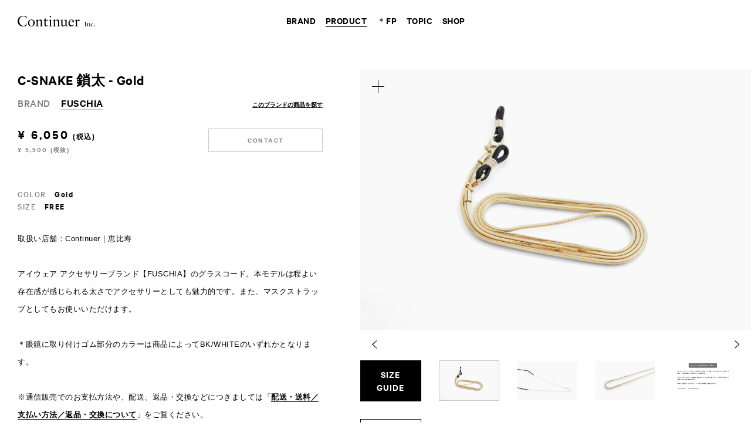

--- FILE ---
content_type: text/html; charset=UTF-8
request_url: https://www.continuer.jp/product/c-snake-hard-gold/
body_size: 71782
content:
<script>/*  */</script><!doctype html>
<!--[if lt IE 7]><html class="no-js ie ie6 lt-ie9 lt-ie8 lt-ie7" lang="ja"> <![endif]-->
<!--[if IE 7]><html class="no-js ie ie7 lt-ie9 lt-ie8" lang="ja"> <![endif]-->
<!--[if IE 8]><html class="no-js ie ie8 lt-ie9" lang="ja"> <![endif]-->
<!--[if gt IE 8]><!--><html class="no-js" lang="ja"> <!--<![endif]-->
<head>
<meta charset="UTF-8" />
<meta http-equiv="Content-Type" content="text/html; charset=UTF-8" />
<meta http-equiv="X-UA-Compatible" content="IE=edge">
<meta name="viewport" content="width=device-width, initial-scale=1, minimum-scale=1.0, maximum-scale=1.0">
                            
<title>FUSCHIA｜C-SNAKE 鎖太 - Gold｜PRODUCT｜Continuer Inc.｜メガネ・サングラス｜Select Shop</title>
  <meta name="keywords" content="continuer,コンティニュエ,めがね,眼鏡,メガネ,サングラス,ヴィンテージウォッチ,恵比寿,日本橋,吉祥寺">
      <meta name="description" content="取扱い店舗：Continuer｜恵比寿アイウェア アクセサリーブランド【FUSCHIA】のグラスコード。本モデルは程よい存在感が感じられる太さでアクセサリーとしても魅力的です。また、マスクストラップとしてもお使いいただけます。＊眼鏡に取り付けゴム部分のカラーは商品によってBK/WHITEのいずれかとなります。※通信販売でのお支払方法や、配送、返品・交換などにつきましては「配送・送料／支払い方法／返...">
    <meta property="og:description" content="取扱い店舗：Continuer｜恵比寿アイウェア アクセサリーブランド【FUSCHIA】のグラスコード。本モデルは程よい存在感が感じられる太さでアクセサリーとしても魅力的です。また、マスクストラップとしてもお使いいただけます。＊眼鏡に取り付けゴム部分のカラーは商品によってBK/WHITEのいずれかとなります。※通信販売でのお支払方法や、配送、返品・交換などにつきましては「配送・送料／支払い方法／返...">
    <meta property="og:image" content="https://www.continuer.jp/wp/wp-content/uploads/2022/01/Fuschia_C-Snake_Fat_G_4300_0.jpg">

<meta property="og:url" content="https://www.continuer.jp/product/c-snake-hard-gold/">
<meta property="og:title" content="FUSCHIA｜C-SNAKE 鎖太 - Gold｜PRODUCT｜Continuer Inc.｜メガネ・サングラス｜Select Shop">
<meta property="og:site_name" content="Continuer Inc.｜メガネ・サングラス｜Select Shop">
<meta property="og:type" content="website">

<meta name="twitter:card" content="summary" />
<link rel="stylesheet" href="https://www.continuer.jp/wp/wp-content/themes/continuer/assets/css/index.css?20250428" type="text/css" />
<link rel="shortcut icon" href="https://www.continuer.jp/wp/wp-content/themes/continuer/assets/favicon.ico">
<link rel="apple-touch-icon-precomposed" href="https://www.continuer.jp/wp/wp-content/themes/continuer/assets/images/ios.png">
  <script src="https://player.vimeo.com/api/player.js"></script>
<script type="text/javascript" src="https://www.continuer.jp/wp/wp-content/themes/continuer/assets/js/index.js?20250428"></script>
<meta name='robots' content='max-image-preview:large' />
<link rel='dns-prefetch' href='//www.google.com' />
<link rel='dns-prefetch' href='//s.w.org' />
<link rel="alternate" type="application/rss+xml" title="Continuer Inc. &raquo; C-SNAKE 鎖太 &#8211; Gold のコメントのフィード" href="https://www.continuer.jp/product/c-snake-hard-gold/feed/" />
<link rel='stylesheet' id='wp-block-library-css'  href='https://www.continuer.jp/wp/wp-includes/css/dist/block-library/style.min.css' type='text/css' media='all' />
<style id='global-styles-inline-css' type='text/css'>
body{--wp--preset--color--black: #000000;--wp--preset--color--cyan-bluish-gray: #abb8c3;--wp--preset--color--white: #ffffff;--wp--preset--color--pale-pink: #f78da7;--wp--preset--color--vivid-red: #cf2e2e;--wp--preset--color--luminous-vivid-orange: #ff6900;--wp--preset--color--luminous-vivid-amber: #fcb900;--wp--preset--color--light-green-cyan: #7bdcb5;--wp--preset--color--vivid-green-cyan: #00d084;--wp--preset--color--pale-cyan-blue: #8ed1fc;--wp--preset--color--vivid-cyan-blue: #0693e3;--wp--preset--color--vivid-purple: #9b51e0;--wp--preset--gradient--vivid-cyan-blue-to-vivid-purple: linear-gradient(135deg,rgba(6,147,227,1) 0%,rgb(155,81,224) 100%);--wp--preset--gradient--light-green-cyan-to-vivid-green-cyan: linear-gradient(135deg,rgb(122,220,180) 0%,rgb(0,208,130) 100%);--wp--preset--gradient--luminous-vivid-amber-to-luminous-vivid-orange: linear-gradient(135deg,rgba(252,185,0,1) 0%,rgba(255,105,0,1) 100%);--wp--preset--gradient--luminous-vivid-orange-to-vivid-red: linear-gradient(135deg,rgba(255,105,0,1) 0%,rgb(207,46,46) 100%);--wp--preset--gradient--very-light-gray-to-cyan-bluish-gray: linear-gradient(135deg,rgb(238,238,238) 0%,rgb(169,184,195) 100%);--wp--preset--gradient--cool-to-warm-spectrum: linear-gradient(135deg,rgb(74,234,220) 0%,rgb(151,120,209) 20%,rgb(207,42,186) 40%,rgb(238,44,130) 60%,rgb(251,105,98) 80%,rgb(254,248,76) 100%);--wp--preset--gradient--blush-light-purple: linear-gradient(135deg,rgb(255,206,236) 0%,rgb(152,150,240) 100%);--wp--preset--gradient--blush-bordeaux: linear-gradient(135deg,rgb(254,205,165) 0%,rgb(254,45,45) 50%,rgb(107,0,62) 100%);--wp--preset--gradient--luminous-dusk: linear-gradient(135deg,rgb(255,203,112) 0%,rgb(199,81,192) 50%,rgb(65,88,208) 100%);--wp--preset--gradient--pale-ocean: linear-gradient(135deg,rgb(255,245,203) 0%,rgb(182,227,212) 50%,rgb(51,167,181) 100%);--wp--preset--gradient--electric-grass: linear-gradient(135deg,rgb(202,248,128) 0%,rgb(113,206,126) 100%);--wp--preset--gradient--midnight: linear-gradient(135deg,rgb(2,3,129) 0%,rgb(40,116,252) 100%);--wp--preset--duotone--dark-grayscale: url('#wp-duotone-dark-grayscale');--wp--preset--duotone--grayscale: url('#wp-duotone-grayscale');--wp--preset--duotone--purple-yellow: url('#wp-duotone-purple-yellow');--wp--preset--duotone--blue-red: url('#wp-duotone-blue-red');--wp--preset--duotone--midnight: url('#wp-duotone-midnight');--wp--preset--duotone--magenta-yellow: url('#wp-duotone-magenta-yellow');--wp--preset--duotone--purple-green: url('#wp-duotone-purple-green');--wp--preset--duotone--blue-orange: url('#wp-duotone-blue-orange');--wp--preset--font-size--small: 13px;--wp--preset--font-size--medium: 20px;--wp--preset--font-size--large: 36px;--wp--preset--font-size--x-large: 42px;}.has-black-color{color: var(--wp--preset--color--black) !important;}.has-cyan-bluish-gray-color{color: var(--wp--preset--color--cyan-bluish-gray) !important;}.has-white-color{color: var(--wp--preset--color--white) !important;}.has-pale-pink-color{color: var(--wp--preset--color--pale-pink) !important;}.has-vivid-red-color{color: var(--wp--preset--color--vivid-red) !important;}.has-luminous-vivid-orange-color{color: var(--wp--preset--color--luminous-vivid-orange) !important;}.has-luminous-vivid-amber-color{color: var(--wp--preset--color--luminous-vivid-amber) !important;}.has-light-green-cyan-color{color: var(--wp--preset--color--light-green-cyan) !important;}.has-vivid-green-cyan-color{color: var(--wp--preset--color--vivid-green-cyan) !important;}.has-pale-cyan-blue-color{color: var(--wp--preset--color--pale-cyan-blue) !important;}.has-vivid-cyan-blue-color{color: var(--wp--preset--color--vivid-cyan-blue) !important;}.has-vivid-purple-color{color: var(--wp--preset--color--vivid-purple) !important;}.has-black-background-color{background-color: var(--wp--preset--color--black) !important;}.has-cyan-bluish-gray-background-color{background-color: var(--wp--preset--color--cyan-bluish-gray) !important;}.has-white-background-color{background-color: var(--wp--preset--color--white) !important;}.has-pale-pink-background-color{background-color: var(--wp--preset--color--pale-pink) !important;}.has-vivid-red-background-color{background-color: var(--wp--preset--color--vivid-red) !important;}.has-luminous-vivid-orange-background-color{background-color: var(--wp--preset--color--luminous-vivid-orange) !important;}.has-luminous-vivid-amber-background-color{background-color: var(--wp--preset--color--luminous-vivid-amber) !important;}.has-light-green-cyan-background-color{background-color: var(--wp--preset--color--light-green-cyan) !important;}.has-vivid-green-cyan-background-color{background-color: var(--wp--preset--color--vivid-green-cyan) !important;}.has-pale-cyan-blue-background-color{background-color: var(--wp--preset--color--pale-cyan-blue) !important;}.has-vivid-cyan-blue-background-color{background-color: var(--wp--preset--color--vivid-cyan-blue) !important;}.has-vivid-purple-background-color{background-color: var(--wp--preset--color--vivid-purple) !important;}.has-black-border-color{border-color: var(--wp--preset--color--black) !important;}.has-cyan-bluish-gray-border-color{border-color: var(--wp--preset--color--cyan-bluish-gray) !important;}.has-white-border-color{border-color: var(--wp--preset--color--white) !important;}.has-pale-pink-border-color{border-color: var(--wp--preset--color--pale-pink) !important;}.has-vivid-red-border-color{border-color: var(--wp--preset--color--vivid-red) !important;}.has-luminous-vivid-orange-border-color{border-color: var(--wp--preset--color--luminous-vivid-orange) !important;}.has-luminous-vivid-amber-border-color{border-color: var(--wp--preset--color--luminous-vivid-amber) !important;}.has-light-green-cyan-border-color{border-color: var(--wp--preset--color--light-green-cyan) !important;}.has-vivid-green-cyan-border-color{border-color: var(--wp--preset--color--vivid-green-cyan) !important;}.has-pale-cyan-blue-border-color{border-color: var(--wp--preset--color--pale-cyan-blue) !important;}.has-vivid-cyan-blue-border-color{border-color: var(--wp--preset--color--vivid-cyan-blue) !important;}.has-vivid-purple-border-color{border-color: var(--wp--preset--color--vivid-purple) !important;}.has-vivid-cyan-blue-to-vivid-purple-gradient-background{background: var(--wp--preset--gradient--vivid-cyan-blue-to-vivid-purple) !important;}.has-light-green-cyan-to-vivid-green-cyan-gradient-background{background: var(--wp--preset--gradient--light-green-cyan-to-vivid-green-cyan) !important;}.has-luminous-vivid-amber-to-luminous-vivid-orange-gradient-background{background: var(--wp--preset--gradient--luminous-vivid-amber-to-luminous-vivid-orange) !important;}.has-luminous-vivid-orange-to-vivid-red-gradient-background{background: var(--wp--preset--gradient--luminous-vivid-orange-to-vivid-red) !important;}.has-very-light-gray-to-cyan-bluish-gray-gradient-background{background: var(--wp--preset--gradient--very-light-gray-to-cyan-bluish-gray) !important;}.has-cool-to-warm-spectrum-gradient-background{background: var(--wp--preset--gradient--cool-to-warm-spectrum) !important;}.has-blush-light-purple-gradient-background{background: var(--wp--preset--gradient--blush-light-purple) !important;}.has-blush-bordeaux-gradient-background{background: var(--wp--preset--gradient--blush-bordeaux) !important;}.has-luminous-dusk-gradient-background{background: var(--wp--preset--gradient--luminous-dusk) !important;}.has-pale-ocean-gradient-background{background: var(--wp--preset--gradient--pale-ocean) !important;}.has-electric-grass-gradient-background{background: var(--wp--preset--gradient--electric-grass) !important;}.has-midnight-gradient-background{background: var(--wp--preset--gradient--midnight) !important;}.has-small-font-size{font-size: var(--wp--preset--font-size--small) !important;}.has-medium-font-size{font-size: var(--wp--preset--font-size--medium) !important;}.has-large-font-size{font-size: var(--wp--preset--font-size--large) !important;}.has-x-large-font-size{font-size: var(--wp--preset--font-size--x-large) !important;}
</style>
<link rel='stylesheet' id='contact-form-7-css'  href='https://www.continuer.jp/wp/wp-content/plugins/contact-form-7_5.1/includes/css/styles.css?ver=5.1.1' type='text/css' media='all' />
<link rel='stylesheet' id='contact-form-7-confirm-css'  href='https://www.continuer.jp/wp/wp-content/plugins/contact-form-7-add-confirm/includes/css/styles.css?ver=5.1' type='text/css' media='all' />
<link rel='stylesheet' id='usces_default_css-css'  href='https://www.continuer.jp/wp/wp-content/plugins/usc-e-shop/css/usces_default.css?ver=2.8.23.2309251' type='text/css' media='all' />
<link rel='stylesheet' id='dashicons-css'  href='https://www.continuer.jp/wp/wp-includes/css/dashicons.min.css' type='text/css' media='all' />
<script type='text/javascript' src='https://www.continuer.jp/wp/wp-includes/js/jquery/jquery.min.js?ver=3.6.0' id='jquery-core-js'></script>
<script type='text/javascript' src='https://www.continuer.jp/wp/wp-includes/js/jquery/jquery-migrate.min.js?ver=3.3.2' id='jquery-migrate-js'></script>
<link rel="https://api.w.org/" href="https://www.continuer.jp/wp-json/" /><link rel="alternate" type="application/json" href="https://www.continuer.jp/wp-json/wp/v2/posts/16576" /><link rel="canonical" href="https://www.continuer.jp/product/c-snake-hard-gold/" />
<link rel='shortlink' href='https://www.continuer.jp/?p=16576' />
<link rel="alternate" type="application/json+oembed" href="https://www.continuer.jp/wp-json/oembed/1.0/embed?url=https%3A%2F%2Fwww.continuer.jp%2Fproduct%2Fc-snake-hard-gold%2F" />
<link rel="alternate" type="text/xml+oembed" href="https://www.continuer.jp/wp-json/oembed/1.0/embed?url=https%3A%2F%2Fwww.continuer.jp%2Fproduct%2Fc-snake-hard-gold%2F&#038;format=xml" />

<!-- Google tag (gtag.js) -->
<script async src="https://www.googletagmanager.com/gtag/js?id=G-5GFQ74HN2F"></script>
<script>
  window.dataLayer = window.dataLayer || [];
  function gtag(){dataLayer.push(arguments);}
  gtag('js', new Date());

  gtag('config', 'G-5GFQ74HN2F');
</script>
<script type="text/javascript">
  var _gaq = _gaq || [];
  _gaq.push(['_setAccount', 'UA-27238599-1']);
  _gaq.push(['_setDomainName', 'continuer.jp']);
  _gaq.push(['_trackPageview']);

  (function() {
    var ga = document.createElement('script'); ga.type = 'text/javascript'; ga.async = true;
    ga.src = ('https:' == document.location.protocol ? 'https://ssl' : 'http://www') + '.google-analytics.com/ga.js';
    var s = document.getElementsByTagName('script')[0]; s.parentNode.insertBefore(ga, s);
  })();
</script>
</head>
<body id="single_product" class="post-template-default single single-post postid-16576 single-format-standard">
                                      <div id="product_detail">
      <a class="close" href="#"><img src="https://www.continuer.jp/wp/wp-content/themes/continuer/assets/images/product_detail_close.svg"></a>
      <ul class="images">
                              <li id="detail_1"><img src="https://www.continuer.jp/wp/wp-content/uploads/2022/01/Fuschia_C-Snake_Fat_G_4300_1-1.jpg" alt="C-SNAKE 鎖太 - Gold｜FUSCHIA"></li>
                      <li id="detail_2"><img src="https://www.continuer.jp/wp/wp-content/uploads/2022/01/Fuschia_C-Snake_Fat_G_4300_2-1.jpg" alt="C-SNAKE 鎖太 - Gold｜FUSCHIA"></li>
                      <li id="detail_3"><img src="https://www.continuer.jp/wp/wp-content/uploads/2022/01/Fuschia_C-Snake_Fat_G_4300_3-1.jpg" alt="C-SNAKE 鎖太 - Gold｜FUSCHIA"></li>
                      <li id="detail_4"><img src="https://www.continuer.jp/wp/wp-content/uploads/2021/02/ONLINE_SOLD_20201003.jpg" alt="C-SNAKE 鎖太 - Gold｜FUSCHIA"></li>
                        </ul>
    </div>
    <div id="product_search_box">
    <div class="bg_black"></div>
    <div class="keyword">
      <div class="filter_close">
        <a href="#">
          <svg version="1.1" id="filter_close_svg" xmlns="http://www.w3.org/2000/svg" xmlns:xlink="http://www.w3.org/1999/xlink" x="0px" y="0px" width="9px" height="9px" viewBox="0 0 9 9" style="enable-background:new 0 0 9 9;" xml:space="preserve">
            <g>
              <path d="M4.5,5C4.37,5,4.24,4.95,4.15,4.85l-4-4c-0.2-0.2-0.2-0.51,0-0.71s0.51-0.2,0.71,0L4.5,3.79l3.65-3.65 c0.2-0.2,0.51-0.2,0.71,0s0.2,0.51,0,0.71l-4,4C4.76,4.95,4.63,5,4.5,5z"/>
              <path d="M8.5,9C8.37,9,8.24,8.95,8.15,8.85L4.5,5.21L0.85,8.85c-0.2,0.2-0.51,0.2-0.71,0s-0.2-0.51,0-0.71l4-4 c0.2-0.2,0.51-0.2,0.71,0l4,4c0.2,0.2,0.2,0.51,0,0.71C8.76,8.95,8.63,9,8.5,9z"/>
            </g>
          </svg>
        </a>
      </div>
      <div class="keyword_top">
        商品名やブランド名で検索していただけます
      </div>
      <div class="keyword_content">
        <div class="text">
          <div class="inner">
            <input class="search_text" type="text" placeholder="   PRODUCT or BRAND   ">
          </div>
        </div>
        <div class="search_button">
          <a href="#">
            <span>SEARCH</span>
            <svg version="1.1" xmlns="http://www.w3.org/2000/svg" xmlns:xlink="http://www.w3.org/1999/xlink" x="0px" y="0px" width="24px" height="24px" viewBox="0 0 24 24" style="enable-background:new 0 0 24 24;" xml:space="preserve">
              <g><g><rect x="17.52516" y="13.23633" transform="matrix(0.70708 -0.70714 0.70714 0.70708 -7.67625 18.52747)" width="1.99998" height="10.58578"/></g></g>
              <g><path d="M9.51813,3.021c3.58011,0,6.49274,2.9143,6.49274,6.49646c0,3.58209-2.91263,6.49634-6.49274,6.49634 c-3.58024,0-6.49298-2.91425-6.49298-6.49634C3.02515,5.9353,5.93789,3.021,9.51813,3.021 M9.51813,1.021 c-4.69055,0-8.49298,3.80402-8.49298,8.49646s3.80243,8.49634,8.49298,8.49634c4.69031,0,8.49274-3.8039,8.49274-8.49634 S14.20844,1.021,9.51813,1.021L9.51813,1.021z"/></g>
            </svg>
          </a>
        </div>
      </div>
    </div>
  </div>
  <div id="container">
    <header>
      <a class="mobile_menu_open" href="#"><img src="https://www.continuer.jp/wp/wp-content/themes/continuer/assets/images/mobile_menu_open.svg"></a>
      <h1><a href="https://www.continuer.jp"><img src="https://www.continuer.jp/wp/wp-content/themes/continuer/assets/images/logo_continuer.svg" alt="Continuer Inc."></a></h1>
      <nav>
      <ul>
        <li><a data-type="brand"   class="" href="https://www.continuer.jp/brand/"><span>BRAND</span></a></li>
        <li><a data-type="product" class=" current" href="https://www.continuer.jp/product/"><span>PRODUCT</span></a></li>
        <li><a data-type="fp"      class="" href="#"><span><span class="fp_icon">＊</span>FP</span></a></li>
        <li><a data-type="topic"   class="" href="https://www.continuer.jp/topic/?type=journal"><span>TOPIC</span></a></li>
        <li><a data-type="shop"    class="" href="https://www.continuer.jp/shop/"><span>SHOP</span></a></li>
      </ul>
    </nav>
    <div class="popovers">
      <div class="popovers_inner">
        <div class="over_block over_brand">
                      <div class="highlight_brand_ul_block">
                            <ul>
                                  <li><a href="https://www.continuer.jp/brand/essentials-by-continuer"><span>＊ESSENTIALS by Continuer〈Original Contents 〉</span></a></li>
                              </ul>
              <ul>
                                  <li><a href="https://www.continuer.jp/brand/luxury-eyewear"><span>＊Luxury Eyewear</span></a></li>
                              </ul>
            </div>
                    <div class="brand_ul_block">
                        <ul>
                              <li><a href="https://www.continuer.jp/brand/max-pittion"><span>MAX PITTION</span></a></li>
                              <li><a href="https://www.continuer.jp/brand/oliver-goldsmith"><span>OLIVER GOLDSMITH</span></a></li>
                              <li><a href="https://www.continuer.jp/brand/yuichi-toyama"><span>YUICHI TOYAMA.</span></a></li>
                              <li><a href="https://www.continuer.jp/brand/10-eyevan"><span>10 eyevan</span></a></li>
                              <li><a href="https://www.continuer.jp/brand/ayame"><span>ayame</span></a></li>
                              <li><a href="https://www.continuer.jp/brand/peter-and-may"><span>PETER AND MAY</span></a></li>
                          </ul>
            <ul>
                              <li><a href="https://www.continuer.jp/brand/lazare-studio"><span>lazare studio</span></a></li>
                              <li><a href="https://www.continuer.jp/brand/district-vision"><span>District Vision</span></a></li>
                              <li><a href="https://www.continuer.jp/brand/haffmans-neumeister"><span>HAFFMANS & NEUMEISTER</span></a></li>
                              <li><a href="https://www.continuer.jp/brand/masahiromaruyama"><span>MASAHIROMARUYAMA</span></a></li>
                              <li><a href="https://www.continuer.jp/brand/twoface"><span>TWOFACE</span></a></li>
                              <li><a href="https://www.continuer.jp/brand/yellows-plus"><span>YELLOWS PLUS</span></a></li>
                          </ul>
            <ul>
                              <li><a href="https://www.continuer.jp/brand/julius-tart-optical"><span>JULIUS TART OPTICAL</span></a></li>
                              <li><a href="https://www.continuer.jp/brand/arch-optical"><span>ARCH OPTICAL</span></a></li>
                              <li><a href="https://www.continuer.jp/brand/vintage-cartier"><span>Cartier (Vintage Watch)</span></a></li>
                              <li><a href="https://www.continuer.jp/brand/neat"><span>NEAT</span></a></li>
                        </ul>
          </div>
                      <div class="more_button"><a href="/brand/"><span>MORE BRAND</span></a></div>
                  </div>
        <div class="over_block over_product">
          <ul>
            <li><a href="https://www.continuer.jp/product/"><span>ALL PRODUCT</span></a></li>
            <li><a href="https://www.continuer.jp/product/?type=eyewear"><span>EYEWEAR</span></a></li>
            <li><a href="https://www.continuer.jp/product/?type=watch"><span>WATCH</span></a></li>
            <li><a href="https://www.continuer.jp/product/?type=apparel"><span>APPAREL / GOODS</span></a></li>
          </ul>
        </div>
        <div class="over_block over_fp">
          <ul>
            <li><a href="https://www.continuer.jp/topic/fp_info_20200528/"><span>WHAT’S FP</span></a></li>
            <li><a href="https://reserva.be/continuer" target="_blank"><span class="b_l">Continuer</span></a></li>
            <li><a href="https://reserva.be/extraspace" target="_blank"><span class="b_l">Continuer Extra Space</span></a></li>
            <li><a href="https://reserva.be/theparksideroom" target="_blank"><span class="b_l">The PARKSIDE ROOM</span></a></li>
          </ul>
        </div>
        <div class="over_block over_topic">
          <ul>
            <li><a href="https://www.continuer.jp/topic/?type=blog"><span>BLOG</span></a></li>
            <li><a href="https://www.continuer.jp/topic/?type=journal"><span>JOURNAL</span></a></li>
          </ul>
        </div>
        <div class="over_block over_shop">
          <ul>
                        <li><a href="https://www.continuer.jp/shop/continuer/"><span>Continuer / <span class='place'>恵比寿</span></span></a></li>
                        <li><a href="https://www.continuer.jp/shop/continuer-extra-space/"><span>Continuer Extra Space / <span class='place'>恵比寿</span></span></a></li>
                        <li><a href="https://www.continuer.jp/shop/continuer-nihombashi/"><span>CONTINUER NIHOMBASHI / <span class='place'>日本橋</span></span></a></li>
                        <li><a href="https://www.continuer.jp/shop/tpr/"><span>The PARKSIDE ROOM / <span class='place'>吉祥寺</span></span></a></li>
                        <li><a href="https://www.continuer.jp/shop/online/"><span>ONLINE STORE / <span class='place'>オンライン</span></span></a></li>
                      </ul>
          <div class="more_button"><a href="/shop/"><span>ALL SHOP</span></a></div>
        </div>
      </div>
    </div>
        <a class="lang ip_en" href="https://www.continuer.jp/en/">EN</a>
      <div class="mobile_menu">
    <a class="mobile_menu_close" href="#"><img src="https://www.continuer.jp/wp/wp-content/themes/continuer/assets/images/mobile_menu_close.svg"></a>
    <div class="logo"><a href="https://www.continuer.jp"><img src="https://www.continuer.jp/wp/wp-content/themes/continuer/assets/images/logo_continuer_white.svg" alt="Continuer"></a></div>
    <div class="mobile_menu_keyword">
      <div class="mobile_keyword">
        <div class="keyword_top">商品名やブランド名で検索していただけます</div>
        <div class="keyword_appear_button">
          <a href="#">
            <span>SEARCH</span>
            <svg version="1.1" xmlns="http://www.w3.org/2000/svg" xmlns:xlink="http://www.w3.org/1999/xlink" x="0px" y="0px" width="24px" height="24px" viewBox="0 0 24 24" style="enable-background:new 0 0 24 24;" xml:space="preserve">
              <g><g><rect x="17.52516" y="13.23633" transform="matrix(0.70708 -0.70714 0.70714 0.70708 -7.67625 18.52747)" width="1.99998" height="10.58578"/></g></g>
              <g><path d="M9.51813,3.021c3.58011,0,6.49274,2.9143,6.49274,6.49646c0,3.58209-2.91263,6.49634-6.49274,6.49634 c-3.58024,0-6.49298-2.91425-6.49298-6.49634C3.02515,5.9353,5.93789,3.021,9.51813,3.021 M9.51813,1.021 c-4.69055,0-8.49298,3.80402-8.49298,8.49646s3.80243,8.49634,8.49298,8.49634c4.69031,0,8.49274-3.8039,8.49274-8.49634 S14.20844,1.021,9.51813,1.021L9.51813,1.021z"/></g>
            </svg>
          </a>
        </div>
        <div class="keyword_content">
          <div class="text">
            <div class="inner">
              <input class="search_text" type="text" placeholder="  PRODUCT or BRAND  ">
            </div>
          </div>
          <div class="search_button">
            <a href="#">
              <svg version="1.1" xmlns="http://www.w3.org/2000/svg" xmlns:xlink="http://www.w3.org/1999/xlink" x="0px" y="0px" width="24px" height="24px" viewBox="0 0 24 24" style="enable-background:new 0 0 24 24;" xml:space="preserve">
                <g><g><rect x="17.52516" y="13.23633" transform="matrix(0.70708 -0.70714 0.70714 0.70708 -7.67625 18.52747)" width="1.99998" height="10.58578"/></g></g>
                <g><path d="M9.51813,3.021c3.58011,0,6.49274,2.9143,6.49274,6.49646c0,3.58209-2.91263,6.49634-6.49274,6.49634 c-3.58024,0-6.49298-2.91425-6.49298-6.49634C3.02515,5.9353,5.93789,3.021,9.51813,3.021 M9.51813,1.021 c-4.69055,0-8.49298,3.80402-8.49298,8.49646s3.80243,8.49634,8.49298,8.49634c4.69031,0,8.49274-3.8039,8.49274-8.49634 S14.20844,1.021,9.51813,1.021L9.51813,1.021z"/></g>
              </svg>
            </a>
          </div>
        </div>
      </div>
    </div>
    <div class="mobile_menu_inner">
      <div class="links">
        <div class="link_block">
          <a class="title" href="#">BRAND</a>
                      <ul class="highlight_brand">
                              <li><a href="https://www.continuer.jp/brand/essentials-by-continuer">＊ESSENTIALS by Continuer〈Original Contents 〉</a></li>
                              <li><a href="https://www.continuer.jp/brand/luxury-eyewear">＊Luxury Eyewear</a></li>
                          </ul>
                    <ul>
                          <li><a href="https://www.continuer.jp/brand/max-pittion">MAX PITTION</a></li>
                          <li><a href="https://www.continuer.jp/brand/oliver-goldsmith">OLIVER GOLDSMITH</a></li>
                          <li><a href="https://www.continuer.jp/brand/yuichi-toyama">YUICHI TOYAMA.</a></li>
                          <li><a href="https://www.continuer.jp/brand/10-eyevan">10 eyevan</a></li>
                          <li><a href="https://www.continuer.jp/brand/ayame">ayame</a></li>
                          <li><a href="https://www.continuer.jp/brand/peter-and-may">PETER AND MAY</a></li>
                          <li><a href="https://www.continuer.jp/brand/lazare-studio">lazare studio</a></li>
                          <li><a href="https://www.continuer.jp/brand/district-vision">District Vision</a></li>
                          <li><a href="https://www.continuer.jp/brand/haffmans-neumeister">HAFFMANS & NEUMEISTER</a></li>
                          <li><a href="https://www.continuer.jp/brand/masahiromaruyama">MASAHIROMARUYAMA</a></li>
                          <li><a href="https://www.continuer.jp/brand/twoface">TWOFACE</a></li>
                          <li><a href="https://www.continuer.jp/brand/yellows-plus">YELLOWS PLUS</a></li>
                          <li><a href="https://www.continuer.jp/brand/julius-tart-optical">JULIUS TART OPTICAL</a></li>
                          <li><a href="https://www.continuer.jp/brand/arch-optical">ARCH OPTICAL</a></li>
                          <li><a href="https://www.continuer.jp/brand/vintage-cartier">Cartier (Vintage Watch)</a></li>
                          <li><a href="https://www.continuer.jp/brand/neat">NEAT</a></li>
                                      <li class="more_button"><a href="/brand/">MORE BRAND</a></li>
                      </ul>
        </div>
        <div class="link_block">
          <a class="title" href="#">PRODUCT</a>
          <ul>
            <li><a href="https://www.continuer.jp/product/">ALL PRODUCT</a></li>
            <li><a href="https://www.continuer.jp/product/?type=eyewear">EYEWEAR</a></li>
            <li><a href="https://www.continuer.jp/product/?type=watch">WATCH</a></li>
            <li><a href="https://www.continuer.jp/product/?type=apparel">APPAREL / GOODS</a></li>
          </ul>
        </div>
        <div class="link_block">
          <a class="title" href="#"><span class="fp_icon">＊</span>FP</a>
          <ul>
            <li><a href="https://www.continuer.jp/topic/fp_info_20200528/"><span>WHAT’S FP</span></a></li>
            <li><a href="https://reserva.be/continuer" target="_blank"><span class="b_l">Continuer</span></a></li>
            <li><a href="https://reserva.be/extraspace" target="_blank"><span class="b_l">Continuer Extra Space</span></a></li>
            <li><a href="https://reserva.be/theparksideroom" target="_blank"><span class="b_l">The PARKSIDE ROOM</span></a></li>
          </ul>
        </div>
        <div class="link_block">
          <a class="title" href="#">TOPIC</a>
          <ul>
            <li><a href="https://www.continuer.jp/topic/?type=blog">BLOG</a></li>
            <li><a href="https://www.continuer.jp/topic/?type=journal">JOURNAL</a></li>
          </ul>
        </div>
        <div class="link_block">
          <a class="title" href="#">SHOP</a>
          <ul>
                          <li><a href="https://www.continuer.jp/shop/continuer/">Continuer / <span class='place'>恵比寿</span></a></li>
                          <li><a href="https://www.continuer.jp/shop/continuer-extra-space/">Continuer Extra Space / <span class='place'>恵比寿</span></a></li>
                          <li><a href="https://www.continuer.jp/shop/continuer-nihombashi/">CONTINUER NIHOMBASHI / <span class='place'>日本橋</span></a></li>
                          <li><a href="https://www.continuer.jp/shop/tpr/">The PARKSIDE ROOM / <span class='place'>吉祥寺</span></a></li>
                          <li><a href="https://www.continuer.jp/shop/online/">ONLINE STORE / <span class='place'>オンライン</span></a></li>
                      </ul>
        </div>
        <div class="link_block">
          <a class="link" href="https://www.continuer.jp/about/">
            COMPANY
            <svg version="1.1" id="link_arrow_journal_svg" xmlns="http://www.w3.org/2000/svg" xmlns:xlink="http://www.w3.org/1999/xlink" x="0px" y="0px" width="4px" height="8px" viewBox="0 0 4 8" style="enable-background:new 0 0 4 8;" xml:space="preserve">
              <g><polyline class="st0" points="0,0 4,4 0,8   "/></g>
            </svg>
          </a>
        </div>
        <div class="link_block">
          <a class="link" href="https://www.continuer.jp/serviceguide/">
            SERVICE GUIDE
            <svg version="1.1" id="link_arrow_journal_svg" xmlns="http://www.w3.org/2000/svg" xmlns:xlink="http://www.w3.org/1999/xlink" x="0px" y="0px" width="4px" height="8px" viewBox="0 0 4 8" style="enable-background:new 0 0 4 8;" xml:space="preserve">
              <g><polyline class="st0" points="0,0 4,4 0,8   "/></g>
            </svg>
          </a>
        </div>
        <div class="link_block">
          <a class="link" href="https://www.continuer.jp/contact/">
            CONTACT
            <svg version="1.1" id="link_arrow_journal_svg" xmlns="http://www.w3.org/2000/svg" xmlns:xlink="http://www.w3.org/1999/xlink" x="0px" y="0px" width="4px" height="8px" viewBox="0 0 4 8" style="enable-background:new 0 0 4 8;" xml:space="preserve">
              <g><polyline class="st0" points="0,0 4,4 0,8   "/></g>
            </svg>
          </a>
        </div>
                  <div class="link_block">
            <a class="link" href="https://www.continuer.jp/recruit/">
              RECRUIT
              <svg version="1.1" id="link_arrow_journal_svg" xmlns="http://www.w3.org/2000/svg" xmlns:xlink="http://www.w3.org/1999/xlink" x="0px" y="0px" width="4px" height="8px" viewBox="0 0 4 8" style="enable-background:new 0 0 4 8;" xml:space="preserve">
                <g><polyline class="st0" points="0,0 4,4 0,8   "/></g>
              </svg>
            </a>
          </div>
              </div>
      <div class="menu_bottom">
        <div class="lang_button">
                      <a href="https://www.continuer.jp/en/">EN</a>
                  </div>
        <div class="sns">
          <div class="title">SNS</div>
          <ul>
            <li>
              <a href="https://www.instagram.com/continuer.official/" target="_blank">
                <svg version="1.1" id="instagram_icon_svg" xmlns="http://www.w3.org/2000/svg" xmlns:xlink="http://www.w3.org/1999/xlink" x="0px" y="0px" width="20px" height="20px" viewBox="0 0 20 20" style="enable-background:new 0 0 20 20;" xml:space="preserve">
                  <g>
                    <path d="M10,1.802c2.67,0,2.986,0.01,4.041,0.058c0.975,0.044,1.504,0.207,1.857,0.344c0.467,0.181,0.8,0.398,1.15,0.748
                      c0.35,0.35,0.567,0.683,0.748,1.15c0.137,0.352,0.3,0.882,0.344,1.857C18.188,7.014,18.198,7.33,18.198,10s-0.01,2.986-0.058,4.041
                      c-0.044,0.975-0.207,1.504-0.344,1.857c-0.181,0.467-0.398,0.8-0.748,1.15c-0.35,0.35-0.683,0.567-1.15,0.748
                      c-0.352,0.137-0.882,0.3-1.857,0.344c-1.054,0.048-1.371,0.058-4.041,0.058s-2.987-0.01-4.041-0.058
                      c-0.975-0.044-1.504-0.207-1.857-0.344c-0.467-0.181-0.8-0.398-1.15-0.748c-0.35-0.35-0.567-0.683-0.748-1.15
                      c-0.137-0.352-0.3-0.882-0.344-1.857C1.812,12.986,1.802,12.67,1.802,10s0.01-2.986,0.058-4.041
                      c0.044-0.975,0.207-1.504,0.344-1.857c0.181-0.467,0.398-0.8,0.748-1.15c0.35-0.35,0.683-0.567,1.15-0.748
                      c0.352-0.137,0.882-0.3,1.857-0.344C7.014,1.812,7.33,1.802,10,1.802 M10,0C7.284,0,6.944,0.012,5.877,0.06
                      C4.813,0.109,4.086,0.278,3.45,0.525C2.792,0.781,2.234,1.122,1.678,1.678C1.122,2.234,0.781,2.792,0.525,3.45
                      C0.278,4.086,0.109,4.813,0.06,5.877C0.012,6.944,0,7.284,0,10c0,2.716,0.012,3.056,0.06,4.123
                      c0.049,1.064,0.218,1.791,0.465,2.427c0.256,0.658,0.597,1.215,1.153,1.771c0.556,0.556,1.114,0.898,1.771,1.153
                      c0.636,0.247,1.363,0.416,2.427,0.465C6.944,19.989,7.284,20,10,20s3.056-0.011,4.123-0.06c1.064-0.049,1.791-0.218,2.427-0.465
                      c0.658-0.256,1.215-0.597,1.771-1.153c0.556-0.556,0.898-1.114,1.153-1.771c0.247-0.636,0.416-1.363,0.465-2.427
                      C19.988,13.056,20,12.716,20,10s-0.012-3.056-0.06-4.123c-0.049-1.064-0.218-1.791-0.465-2.427
                      c-0.256-0.658-0.597-1.215-1.153-1.771c-0.556-0.556-1.114-0.898-1.771-1.153c-0.636-0.247-1.363-0.416-2.427-0.465
                      C13.056,0.012,12.716,0,10,0L10,0z"/>
                    <path d="M10,4.865c-2.836,0-5.135,2.299-5.135,5.135S7.164,15.135,10,15.135s5.135-2.299,5.135-5.135S12.836,4.865,10,4.865z
                       M10,13.333c-1.841,0-3.333-1.492-3.333-3.333c0-1.841,1.492-3.333,3.333-3.333c1.841,0,3.333,1.492,3.333,3.333
                      C13.333,11.841,11.841,13.333,10,13.333z"/>
                    <circle cx="15.338" cy="4.662" r="1.2"/>
                  </g>
                </svg>
              </a>
            </li>
            <li>
              <a href="https://www.facebook.com/Continuer-%E3%82%B3%E3%83%B3%E3%83%86%E3%82%A3%E3%83%8B%E3%83%A5%E3%82%A8%E7%9C%BC%E9%8F%A1%E3%82%B5%E3%83%B3%E3%82%B0%E3%83%A9%E3%82%B9-245790412126399/" target="_blank">
                <svg version="1.1" id="facebook_icon_svg" xmlns="http://www.w3.org/2000/svg" xmlns:xlink="http://www.w3.org/1999/xlink" x="0px" y="0px" width="20px" height="20px" viewBox="0 0 20 20" style="enable-background:new 0 0 20 20;" xml:space="preserve">
                <path d="M7.8,19v-8.2H4.6V7.6h3.2V5.2C7.8,2.5,9.7,1,12.5,1c1.4,0,2.5,0.1,2.9,0.1V4l-2,0c-1.5,0-1.8,0.6-1.8,1.6v2h3.7l-0.5,3.2
                  h-3.2V19H7.8z"/>
                </svg>
              </a>
            </li>
            <li>
              <a href="https://twitter.com/Continuer_ebisu" target="_blank">
                <svg version="1.1" id="twitter_icon_svg" xmlns="http://www.w3.org/2000/svg" xmlns:xlink="http://www.w3.org/1999/xlink" x="0px" y="0px" width="20px" height="20px" viewBox="0 0 20 20" style="enable-background:new 0 0 20 20;" xml:space="preserve">
                  <path d="M19.615,3.512L19.615,3.512L19.615,3.512 M13.581,1.5c-2.223,0-4.024,1.922-4.024,4.291c0,0.337,0.036,0.664,0.104,0.978
                    C6.316,6.591,3.35,4.882,1.365,2.285C1.019,2.919,0.821,3.656,0.821,4.443c0,1.489,0.71,2.802,1.79,3.572
                    C1.951,7.993,1.331,7.8,0.788,7.479c0,0.017,0,0.035,0,0.053c0,2.079,1.387,3.814,3.228,4.208c-0.338,0.098-0.693,0.151-1.06,0.151
                    c-0.259,0-0.512-0.027-0.757-0.077c0.512,1.705,1.998,2.946,3.759,2.981c-1.377,1.151-3.113,1.837-4.998,1.837
                    c-0.325,0-0.645-0.021-0.96-0.06C1.781,17.79,3.896,18.5,6.169,18.5c7.402,0,11.45-6.54,11.45-12.211
                    c0-0.187-0.004-0.371-0.012-0.555c0.786-0.605,1.468-1.361,2.008-2.222c-0.722,0.341-1.497,0.572-2.311,0.675
                    c0.831-0.531,1.469-1.372,1.769-2.374c-0.777,0.492-1.639,0.849-2.555,1.041C15.784,2.021,14.738,1.5,13.581,1.5"/>
                </svg>
              </a>
            </li>
          </ul>
        </div>
      </div>
    </div>
  </div>
</header>
    <div id="content">
    
<div class="product_info">
  <div class="left">
    <h1>C-SNAKE 鎖太 - Gold</h1>
          <div class="brand">
        <dl>
          <dt>BRAND</dt>
          <dd>
                          <div class="b">
                <h1><a class="link" href="https://www.continuer.jp/brand/fuschia">FUSCHIA</a></h1>
                <a class="brand_list" href="https://www.continuer.jp/product/?filter:brand=fuschia">このブランドの商品を探す</a>
              </div>
                      </dd>
        </dl>
      </div>
        <div class="content">
              <div class="price">¥ 6,050<span>(税込)</span></div>
        <div class="price_no_tax">¥ 5,500<span>(税抜)</span></div>
                    <div class="contact ip_en"><a href="https://www.continuer.jp/contact-en/?product=16576">CONTACT</a></div>
            <div class="skus">
        <form action="https://www.continuer.jp/usces-cart/" method="post">
          <ul>
                          <li class="sku">
                                                      <div class="type">
                                              <div class="color"><span>COLOR</span> Gold</div>
                                                                    <div class="size"><span>SIZE</span> FREE</div>
                                            <div class="quant"><input name="quant[16576][FUSCHIA_C_SNAKE_Hard_-Gold]" type="text" id="quant[16576][FUSCHIA_C_SNAKE_Hard_-Gold]" class="skuquantity" value="1" onKeyDown="if (event.keyCode == 13) {return false;}" /></div>
                    </div>
                                                                    </li>
                      </ul>
        </form>
        <div class="text">取扱い店舗：Continuer｜恵比寿<br>
&nbsp;<br>
アイウェア アクセサリーブランド【FUSCHIA】のグラスコード。本モデルは程よい存在感が感じられる太さでアクセサリーとしても魅力的です。また、マスクストラップとしてもお使いいただけます。<br>
&nbsp;<br>
＊眼鏡に取り付けゴム部分のカラーは商品によってBK/WHITEのいずれかとなります。<br>
&nbsp;<br>
※通信販売でのお支払方法や、配送、返品・交換などにつきましては「<strong><a href="https://www.continuer.jp/shipping/">配送・送料／支払い方法</a><a href="https://www.continuer.jp/shipping/">／</a><a href="https://www.continuer.jp/shipping/">返品・交換について</a></strong>」をご覧ください。<br>
&nbsp;</div>
      </div>
              <div class="material">
          <a class="open" href="#">SPEC & MATERIAL</a>
          <div class="material_text">
            <p>素材 : 真鍮</p>

          </div>
        </div>
            <div class="about_brand">
        <a class="open" href="#">ABOUT THIS BRAND</a>
        <div class="brand_info">
                      <div class="brand">
              <div class="logo"><img src="https://www.continuer.jp/wp/wp-content/uploads/2019/03/FUSCHIA_logo.png" alt="FUSCHIA"></div>
              <div class="name">
                FUSCHIA / フューシャ              </div>
              <div class="text">フューシャはジュエリーデザイナーの萩原由美氏が手がけるアイウェア アクセサリーブランド。世界中から取り寄せる半貴石、自然素材（ウッド、珊瑚、シェル）、レザー、チョコスロバキア製のガラスはどれも上質で厳選された物のみを使用。フューシャのグラスコードは、パリ・東京で企画、フランスで生産されており、メガネやサングラスにモダンでエレガントなムードを添えてくれます。

&nbsp;

※こちらでは店舗で取り扱っている商品の一部を掲載しております。お探しのモデルなどが掲載されていない場合なども<a href="https://www.continuer.jp/contact/">CONTACT</a>や<a href="https://www.continuer.jp/contact/">お電話</a>などでお問い合わせください。

&nbsp;</div>
              <div class="view">
                <a class="brand_page" href="https://www.continuer.jp/brand/fuschia">VIEW BRAND PAGE</a>
              </div>
            </div>
                  </div>
      </div>
              <div class="shipping_link"><a href="https://www.continuer.jp/en/">GUIDE FOR VISITORS</a></div>
            <div class="shops">
        <p>取り扱い店舗</p>
        <ul class="m">
                      <li>
              <a href="https://www.continuer.jp/shop/continuer/">Continuer</a>
            </li>
                      <li>
              <a href="https://www.continuer.jp/shop/online/">ONLINE STORE</a>
            </li>
                  </ul>
        <ul class="pc">
                      <li>
              <a href="https://www.continuer.jp/shop/continuer/">
                <div class="logo">
                  <span>
                    <span>
                      <img src="https://www.continuer.jp/wp/wp-content/uploads/2018/06/logo_1.jpg">
                    </span>
                  </span>
                </div>
                <div class="info">
                  <div class="place_ja ">恵比寿</div>
                  <div class="text">コンティニュエ</div>
                  <div class="place_en">EBISU</div>
                </div>
              </a>
            </li>
                      <li>
              <a href="https://www.continuer.jp/shop/online/">
                <div class="logo">
                  <span>
                    <span>
                      <img src="https://www.continuer.jp/wp/wp-content/uploads/2018/06/ONLINE_3.jpg">
                    </span>
                  </span>
                </div>
                <div class="info">
                  <div class="place_ja online">オンラインストア</div>
                  <div class="text">オンラインストア</div>
                  <div class="place_en">ONLINE STORE</div>
                </div>
              </a>
            </li>
                  </ul>
      </div>
    </div>
  </div>
  <div id="product_image_right" class="right">
    <div class="product_images">
      <div class="images">
        <div class="controller">
          <a class="large" href="#"><img src="https://www.continuer.jp/wp/wp-content/themes/continuer/assets/images/product_detail_open.svg"></a>
                      <a class="next" href="#"><img src="https://www.continuer.jp/wp/wp-content/themes/continuer/assets/images/product_slide_next.svg"></a>
            <a class="prev" href="#"><img src="https://www.continuer.jp/wp/wp-content/themes/continuer/assets/images/product_slide_prev.svg"></a>
                  </div>
        <ul>
          <li class="sizeguide ">
                          <div class="title">SIZE GUIDE (CM)</div>
              <a class="close" href="#">
                <svg version="1.1" id="sizeguide_table_close_svg" xmlns="http://www.w3.org/2000/svg" xmlns:xlink="http://www.w3.org/1999/xlink" x="0px" y="0px" width="13.5px" height="13.5px" viewBox="0 0 13.5 13.5" style="enable-background:new 0 0 13.5 13.5;" xml:space="preserve">
                  <g>
                    <path class="st0" d="M12.707,13.414l-6-6l-6,6L0,12.707l6.354-6.354c0.195-0.195,0.512-0.195,0.707,0l6.354,6.354L12.707,13.414z" />
                    <path class="st0" d="M6.707,7.207c-0.128,0-0.256-0.049-0.354-0.146L0,0.707L0.707,0l6,6l6-6l0.707,0.707L7.061,7.061 C6.963,7.158,6.835,7.207,6.707,7.207z"/>
                  </g>
                </svg>
              </a>
              <div class="sizeguide_table_inner">
                <div class="guides">
                                    <table>
                                          <tr>
                                                  <td>SIZE</td>
                                                  <td>FREE</td>
                                              </tr>
                                          <tr>
                                                  <td>全長</td>
                                                  <td>70cm</td>
                                              </tr>
                                          <tr>
                                                  <td>コード部</td>
                                                  <td>65cm</td>
                                              </tr>
                                          <tr>
                                                  <td>重さ</td>
                                                  <td>10g</td>
                                              </tr>
                                      </table>
                </div>
              </div>
                      </li>
                                                                <li class="current" data-id="0">
                  <div class="image"><img src="https://www.continuer.jp/wp/wp-content/uploads/2022/01/Fuschia_C-Snake_Fat_G_4300_1-1.jpg" alt="C-SNAKE 鎖太 - Gold｜FUSCHIA"></div>
                  <div class="caption">
                    <div class="inner">
                      
                    </div>
                  </div>
                </li>
                                                        <li class="" data-id="1">
                  <div class="image"><img src="https://www.continuer.jp/wp/wp-content/uploads/2022/01/Fuschia_C-Snake_Fat_G_4300_2-1.jpg" alt="C-SNAKE 鎖太 - Gold｜FUSCHIA"></div>
                  <div class="caption">
                    <div class="inner">
                      
                    </div>
                  </div>
                </li>
                                                        <li class="" data-id="2">
                  <div class="image"><img src="https://www.continuer.jp/wp/wp-content/uploads/2022/01/Fuschia_C-Snake_Fat_G_4300_3-1.jpg" alt="C-SNAKE 鎖太 - Gold｜FUSCHIA"></div>
                  <div class="caption">
                    <div class="inner">
                      
                    </div>
                  </div>
                </li>
                                                        <li class="" data-id="3">
                  <div class="image"><img src="https://www.continuer.jp/wp/wp-content/uploads/2021/02/ONLINE_SOLD_20201003.jpg" alt="C-SNAKE 鎖太 - Gold｜FUSCHIA"></div>
                  <div class="caption">
                    <div class="inner">
                      
                    </div>
                  </div>
                </li>
                                            </ul>
      </div>
      <ul class="thumbnails">
                                                      <li>
            <a href="#" class="sizeguide" data-id="sizeguide">
              <span><span><span>SIZE<br>GUIDE</span></span></span>
                              <img src="https://www.continuer.jp/wp/wp-content/uploads/2022/01/Fuschia_C-Snake_Fat_G_4300_1-1.jpg">
                          </a>
          </li>
                                                    <li>
              <a href="#" class="current" data-id="0"><img src="https://www.continuer.jp/wp/wp-content/uploads/2022/01/Fuschia_C-Snake_Fat_G_4300_1-1.jpg" alt="C-SNAKE 鎖太 - Gold｜FUSCHIA"></a>
              </li>
                                                                  <li>
              <a href="#" class="" data-id="1"><img src="https://www.continuer.jp/wp/wp-content/uploads/2022/01/Fuschia_C-Snake_Fat_G_4300_2-1.jpg" alt="C-SNAKE 鎖太 - Gold｜FUSCHIA"></a>
              </li>
                                                                  <li>
              <a href="#" class="" data-id="2"><img src="https://www.continuer.jp/wp/wp-content/uploads/2022/01/Fuschia_C-Snake_Fat_G_4300_3-1.jpg" alt="C-SNAKE 鎖太 - Gold｜FUSCHIA"></a>
              </li>
                                                                  <li>
              <a href="#" class="" data-id="3"><img src="https://www.continuer.jp/wp/wp-content/uploads/2021/02/ONLINE_SOLD_20201003.jpg" alt="C-SNAKE 鎖太 - Gold｜FUSCHIA"></a>
              </li>
                                      <li>
          <a href="#" class="largeimage" data-id="largeimage">
            <span><span><span>LARGE<br>IMAGE</span></span></span>
                          <img src="https://www.continuer.jp/wp/wp-content/uploads/2022/01/Fuschia_C-Snake_Fat_G_4300_1-1.jpg">
                      </a>
        </li>
      </ul>
    </div>
  </div>
</div>
<div class="sections">
      <div class="section products section_other_color">
      <h2 class="section_title">OTHER COLOR</h2>
      <div class="posts">
                  <div id="post_16569" class="post  ">
      <a href="https://www.continuer.jp/product/c-snake-hard-silver/">
              <div class="image">
          <div class="post_loading"><div class="txt ">LOADING...</div></div>
                    <img src="https://www.continuer.jp/wp/wp-content/uploads/2022/01/Fuschia_C-Snake_Fat_RG_4300_0-1.jpg" alt="C-SNAKE 鎖太 &#8211; Silver｜FUSCHIA" />
        </div>
            <div class="bottom">
                  <h3>
                          <span>C-SNAKE 鎖太 &#8211; Silver</span>
                      </h3>
                <div class="brand  ">FUSCHIA</div>
              </div>
    </a>
  </div>
                  <div id="post_16583" class="post  ">
      <a href="https://www.continuer.jp/product/c-snake-hard-gunmetal/">
              <div class="image">
          <div class="post_loading"><div class="txt ">LOADING...</div></div>
                    <img src="https://www.continuer.jp/wp/wp-content/uploads/2022/01/Fuschia_C-Snake_Fat_GUN_4300_0-1.jpg" alt="C-SNAKE 鎖太 &#8211; Gunmetal｜FUSCHIA" />
        </div>
            <div class="bottom">
                  <h3>
                          <span>C-SNAKE 鎖太 &#8211; Gunmetal</span>
                      </h3>
                <div class="brand  ">FUSCHIA</div>
              </div>
    </a>
  </div>
              </div>
    </div>
            <div class="section products products_related">
      <h2 class="section_title">OTHER MODEL</h2>
      <div class="posts">
              </div>
              <div class="f_loading">
          <div class="txt">LOADING...</div>
        </div>
                </div>
        <div class="section brands product_brand">
      <h2 class="section_title">BRAND</h2>
                      <div class="brand_info">
          <div class="brand_text">
            <h2 class="name">FUSCHIA / <span>フューシャ</span></h2>
            <div class="link"><a href="https://www.continuer.jp/brand/fuschia">VIEW BRAND PAGE</a></div>
          </div>
        </div>
          </div>
    </div>

</div>
    <footer>
  <div class="inner">
    <div class="left">
      <div class="links">
        <div class="top">
          <ul>
            <li><a class="" href="https://www.continuer.jp/brand/">BRAND</a></li>
            <li><a class="current" href="https://www.continuer.jp/product/">ALL PRODUCT</a></li>
            <li><a class="" href="https://www.continuer.jp/topic/?type=blog">BLOG</a></li>
            <li><a class="" href="https://www.continuer.jp/topic/?type=journal">JOURNAL</a></li>
            <li><a class="" href="https://www.continuer.jp/shop/">SHOP</a></li>
            <li>
                              <a class="" href="https://www.continuer.jp/contact-en/">CONTACT</a>
                          </li>
          </ul>
        </div>
        <div class="bottom">
          <ul>
            <li><a class="" href="https://www.continuer.jp/about/">COMPANY</a></li>
            <li><a href="https://www.continuer.jp/serviceguide/">SERVICE GUIDE</a></li>
                          <li><a href="https://www.continuer.jp/recruit/">RECRUIT</a></li>
                                      <li><a href="https://www.continuer.jp/en/">ENGLISH</a></li>
                      </ul>
        </div>
      </div>
    </div>
    <div class="right">
      <div class="right__top">
        <div class="sns">
          <ul>
            <li>
              <a href="https://www.instagram.com/continuer.official/" target="_blank">
                <svg version="1.1" id="instagram_icon_svg" xmlns="http://www.w3.org/2000/svg" xmlns:xlink="http://www.w3.org/1999/xlink" x="0px" y="0px" width="20px" height="20px" viewBox="0 0 20 20" style="enable-background:new 0 0 20 20;" xml:space="preserve">
                  <g>
                    <path d="M10,1.802c2.67,0,2.986,0.01,4.041,0.058c0.975,0.044,1.504,0.207,1.857,0.344c0.467,0.181,0.8,0.398,1.15,0.748
                      c0.35,0.35,0.567,0.683,0.748,1.15c0.137,0.352,0.3,0.882,0.344,1.857C18.188,7.014,18.198,7.33,18.198,10s-0.01,2.986-0.058,4.041
                      c-0.044,0.975-0.207,1.504-0.344,1.857c-0.181,0.467-0.398,0.8-0.748,1.15c-0.35,0.35-0.683,0.567-1.15,0.748
                      c-0.352,0.137-0.882,0.3-1.857,0.344c-1.054,0.048-1.371,0.058-4.041,0.058s-2.987-0.01-4.041-0.058
                      c-0.975-0.044-1.504-0.207-1.857-0.344c-0.467-0.181-0.8-0.398-1.15-0.748c-0.35-0.35-0.567-0.683-0.748-1.15
                      c-0.137-0.352-0.3-0.882-0.344-1.857C1.812,12.986,1.802,12.67,1.802,10s0.01-2.986,0.058-4.041
                      c0.044-0.975,0.207-1.504,0.344-1.857c0.181-0.467,0.398-0.8,0.748-1.15c0.35-0.35,0.683-0.567,1.15-0.748
                      c0.352-0.137,0.882-0.3,1.857-0.344C7.014,1.812,7.33,1.802,10,1.802 M10,0C7.284,0,6.944,0.012,5.877,0.06
                      C4.813,0.109,4.086,0.278,3.45,0.525C2.792,0.781,2.234,1.122,1.678,1.678C1.122,2.234,0.781,2.792,0.525,3.45
                      C0.278,4.086,0.109,4.813,0.06,5.877C0.012,6.944,0,7.284,0,10c0,2.716,0.012,3.056,0.06,4.123
                      c0.049,1.064,0.218,1.791,0.465,2.427c0.256,0.658,0.597,1.215,1.153,1.771c0.556,0.556,1.114,0.898,1.771,1.153
                      c0.636,0.247,1.363,0.416,2.427,0.465C6.944,19.989,7.284,20,10,20s3.056-0.011,4.123-0.06c1.064-0.049,1.791-0.218,2.427-0.465
                      c0.658-0.256,1.215-0.597,1.771-1.153c0.556-0.556,0.898-1.114,1.153-1.771c0.247-0.636,0.416-1.363,0.465-2.427
                      C19.988,13.056,20,12.716,20,10s-0.012-3.056-0.06-4.123c-0.049-1.064-0.218-1.791-0.465-2.427
                      c-0.256-0.658-0.597-1.215-1.153-1.771c-0.556-0.556-1.114-0.898-1.771-1.153c-0.636-0.247-1.363-0.416-2.427-0.465
                      C13.056,0.012,12.716,0,10,0L10,0z"/>
                    <path d="M10,4.865c-2.836,0-5.135,2.299-5.135,5.135S7.164,15.135,10,15.135s5.135-2.299,5.135-5.135S12.836,4.865,10,4.865z
                       M10,13.333c-1.841,0-3.333-1.492-3.333-3.333c0-1.841,1.492-3.333,3.333-3.333c1.841,0,3.333,1.492,3.333,3.333
                      C13.333,11.841,11.841,13.333,10,13.333z"/>
                    <circle cx="15.338" cy="4.662" r="1.2"/>
                  </g>
                </svg>
              </a>
            </li>
            <li>
              <a href="https://www.facebook.com/Continuer-%E3%82%B3%E3%83%B3%E3%83%86%E3%82%A3%E3%83%8B%E3%83%A5%E3%82%A8%E7%9C%BC%E9%8F%A1%E3%82%B5%E3%83%B3%E3%82%B0%E3%83%A9%E3%82%B9-245790412126399/" target="_blank">
                <svg version="1.1" id="facebook_icon_svg" xmlns="http://www.w3.org/2000/svg" xmlns:xlink="http://www.w3.org/1999/xlink" x="0px" y="0px" width="20px" height="20px" viewBox="0 0 20 20" style="enable-background:new 0 0 20 20;" xml:space="preserve">
                  <path d="M8.192,19v-8.211H5v-3.2h3.192v-2.36C8.192,2.491,10.125,1,12.947,1c1.352,0,2.514,0.086,2.853,0.125v2.862l-1.958,0.001
                    c-1.535,0-1.832,0.631-1.832,1.557v2.043h3.661l-0.477,3.2H12.01V19H8.192z"/>
                </svg>
              </a>
            </li>
            <li>
              <a href="https://twitter.com/Continuer_ebisu" target="_blank">
                <svg version="1.1" id="twitter_icon_svg" xmlns="http://www.w3.org/2000/svg" xmlns:xlink="http://www.w3.org/1999/xlink" x="0px" y="0px" width="20px" height="20px" viewBox="0 0 20 20" style="enable-background:new 0 0 20 20;" xml:space="preserve">
                  <path d="M19.615,3.512L19.615,3.512L19.615,3.512 M13.581,1.5c-2.223,0-4.024,1.922-4.024,4.291c0,0.337,0.036,0.664,0.104,0.978
                    C6.316,6.591,3.35,4.882,1.365,2.285C1.019,2.919,0.821,3.656,0.821,4.443c0,1.489,0.71,2.802,1.79,3.572
                    C1.951,7.993,1.331,7.8,0.788,7.479c0,0.017,0,0.035,0,0.053c0,2.079,1.387,3.814,3.228,4.208c-0.338,0.098-0.693,0.151-1.06,0.151
                    c-0.259,0-0.512-0.027-0.757-0.077c0.512,1.705,1.998,2.946,3.759,2.981c-1.377,1.151-3.113,1.837-4.998,1.837
                    c-0.325,0-0.645-0.021-0.96-0.06C1.781,17.79,3.896,18.5,6.169,18.5c7.402,0,11.45-6.54,11.45-12.211
                    c0-0.187-0.004-0.371-0.012-0.555c0.786-0.605,1.468-1.361,2.008-2.222c-0.722,0.341-1.497,0.572-2.311,0.675
                    c0.831-0.531,1.469-1.372,1.769-2.374c-0.777,0.492-1.639,0.849-2.555,1.041C15.784,2.021,14.738,1.5,13.581,1.5"/>
                </svg>
              </a>
            </li>
          </ul>
        </div>
        <div class="pages">
          <ul>
            <li><a href="https://www.continuer.jp/shipping/">配送・送料／支払い方法について</a></li>
            <li><a href="https://www.continuer.jp/privacypolicy/">プライバシーポリシー</a></li>
            <li><a href="https://www.continuer.jp/law/">特定商取引法に基づく表示</a></li>
          </ul>
        </div>
      </div>
      <div class="right__bottom">
        <div class="bottom__info">
          <dl>
            <dt>名称</dt>
            <dd>株式会社コンティニュエ</dd>
          </dl>
          <dl>
            <dt>許可を受けた公安委員会名</dt>
            <dd>東京都公安委員会</dd>
          </dl>
          <dl>
            <dt>許可番号</dt>
            <dd>第303311806179号</dd>
          </dl>
        </div>
        <div class="sns_bottom">
          <ul>
            <li>
              <a href="https://www.instagram.com/continuer.official/" target="_blank">
                <svg version="1.1" id="instagram_icon_svg" xmlns="http://www.w3.org/2000/svg" xmlns:xlink="http://www.w3.org/1999/xlink" x="0px" y="0px" width="20px" height="20px" viewBox="0 0 20 20" style="enable-background:new 0 0 20 20;" xml:space="preserve">
                  <g>
                    <path d="M10,1.802c2.67,0,2.986,0.01,4.041,0.058c0.975,0.044,1.504,0.207,1.857,0.344c0.467,0.181,0.8,0.398,1.15,0.748
                      c0.35,0.35,0.567,0.683,0.748,1.15c0.137,0.352,0.3,0.882,0.344,1.857C18.188,7.014,18.198,7.33,18.198,10s-0.01,2.986-0.058,4.041
                      c-0.044,0.975-0.207,1.504-0.344,1.857c-0.181,0.467-0.398,0.8-0.748,1.15c-0.35,0.35-0.683,0.567-1.15,0.748
                      c-0.352,0.137-0.882,0.3-1.857,0.344c-1.054,0.048-1.371,0.058-4.041,0.058s-2.987-0.01-4.041-0.058
                      c-0.975-0.044-1.504-0.207-1.857-0.344c-0.467-0.181-0.8-0.398-1.15-0.748c-0.35-0.35-0.567-0.683-0.748-1.15
                      c-0.137-0.352-0.3-0.882-0.344-1.857C1.812,12.986,1.802,12.67,1.802,10s0.01-2.986,0.058-4.041
                      c0.044-0.975,0.207-1.504,0.344-1.857c0.181-0.467,0.398-0.8,0.748-1.15c0.35-0.35,0.683-0.567,1.15-0.748
                      c0.352-0.137,0.882-0.3,1.857-0.344C7.014,1.812,7.33,1.802,10,1.802 M10,0C7.284,0,6.944,0.012,5.877,0.06
                      C4.813,0.109,4.086,0.278,3.45,0.525C2.792,0.781,2.234,1.122,1.678,1.678C1.122,2.234,0.781,2.792,0.525,3.45
                      C0.278,4.086,0.109,4.813,0.06,5.877C0.012,6.944,0,7.284,0,10c0,2.716,0.012,3.056,0.06,4.123
                      c0.049,1.064,0.218,1.791,0.465,2.427c0.256,0.658,0.597,1.215,1.153,1.771c0.556,0.556,1.114,0.898,1.771,1.153
                      c0.636,0.247,1.363,0.416,2.427,0.465C6.944,19.989,7.284,20,10,20s3.056-0.011,4.123-0.06c1.064-0.049,1.791-0.218,2.427-0.465
                      c0.658-0.256,1.215-0.597,1.771-1.153c0.556-0.556,0.898-1.114,1.153-1.771c0.247-0.636,0.416-1.363,0.465-2.427
                      C19.988,13.056,20,12.716,20,10s-0.012-3.056-0.06-4.123c-0.049-1.064-0.218-1.791-0.465-2.427
                      c-0.256-0.658-0.597-1.215-1.153-1.771c-0.556-0.556-1.114-0.898-1.771-1.153c-0.636-0.247-1.363-0.416-2.427-0.465
                      C13.056,0.012,12.716,0,10,0L10,0z"/>
                    <path d="M10,4.865c-2.836,0-5.135,2.299-5.135,5.135S7.164,15.135,10,15.135s5.135-2.299,5.135-5.135S12.836,4.865,10,4.865z
                       M10,13.333c-1.841,0-3.333-1.492-3.333-3.333c0-1.841,1.492-3.333,3.333-3.333c1.841,0,3.333,1.492,3.333,3.333
                      C13.333,11.841,11.841,13.333,10,13.333z"/>
                    <circle cx="15.338" cy="4.662" r="1.2"/>
                  </g>
                </svg>
              </a>
            </li>
            <li>
              <a href="https://www.facebook.com/Continuer-%E3%82%B3%E3%83%B3%E3%83%86%E3%82%A3%E3%83%8B%E3%83%A5%E3%82%A8%E7%9C%BC%E9%8F%A1%E3%82%B5%E3%83%B3%E3%82%B0%E3%83%A9%E3%82%B9-245790412126399/" target="_blank">
                <svg version="1.1" id="facebook_icon_svg" xmlns="http://www.w3.org/2000/svg" xmlns:xlink="http://www.w3.org/1999/xlink" x="0px" y="0px" width="20px" height="20px" viewBox="0 0 20 20" style="enable-background:new 0 0 20 20;" xml:space="preserve">
                  <path d="M8.192,19v-8.211H5v-3.2h3.192v-2.36C8.192,2.491,10.125,1,12.947,1c1.352,0,2.514,0.086,2.853,0.125v2.862l-1.958,0.001
                    c-1.535,0-1.832,0.631-1.832,1.557v2.043h3.661l-0.477,3.2H12.01V19H8.192z"/>
                </svg>
              </a>
            </li>
            <li>
              <a href="https://twitter.com/Continuer_ebisu" target="_blank">
                <svg version="1.1" id="twitter_icon_svg" xmlns="http://www.w3.org/2000/svg" xmlns:xlink="http://www.w3.org/1999/xlink" x="0px" y="0px" width="20px" height="20px" viewBox="0 0 20 20" style="enable-background:new 0 0 20 20;" xml:space="preserve">
                  <path d="M19.615,3.512L19.615,3.512L19.615,3.512 M13.581,1.5c-2.223,0-4.024,1.922-4.024,4.291c0,0.337,0.036,0.664,0.104,0.978
                    C6.316,6.591,3.35,4.882,1.365,2.285C1.019,2.919,0.821,3.656,0.821,4.443c0,1.489,0.71,2.802,1.79,3.572
                    C1.951,7.993,1.331,7.8,0.788,7.479c0,0.017,0,0.035,0,0.053c0,2.079,1.387,3.814,3.228,4.208c-0.338,0.098-0.693,0.151-1.06,0.151
                    c-0.259,0-0.512-0.027-0.757-0.077c0.512,1.705,1.998,2.946,3.759,2.981c-1.377,1.151-3.113,1.837-4.998,1.837
                    c-0.325,0-0.645-0.021-0.96-0.06C1.781,17.79,3.896,18.5,6.169,18.5c7.402,0,11.45-6.54,11.45-12.211
                    c0-0.187-0.004-0.371-0.012-0.555c0.786-0.605,1.468-1.361,2.008-2.222c-0.722,0.341-1.497,0.572-2.311,0.675
                    c0.831-0.531,1.469-1.372,1.769-2.374c-0.777,0.492-1.639,0.849-2.555,1.041C15.784,2.021,14.738,1.5,13.581,1.5"/>
                </svg>
              </a>
            </li>
          </ul>
        </div>
        <div class="copy">Copyright (C) continuer. 2018</div>
      </div>
    </div>
  </div>
</footer>
	<script type='text/javascript'>
		uscesL10n = {
			
			'ajaxurl': "https://www.continuer.jp/wp/wp-admin/admin-ajax.php",
			'loaderurl': "https://www.continuer.jp/wp/wp-content/plugins/usc-e-shop/images/loading.gif",
			'post_id': "16576",
			'cart_number': "5",
			'is_cart_row': false,
			'opt_esse': new Array(  ),
			'opt_means': new Array(  ),
			'mes_opts': new Array(  ),
			'key_opts': new Array(  ),
			'previous_url': "https://www.continuer.jp",
			'itemRestriction': "",
			'itemOrderAcceptable': "0",
			'uscespage': "",
			'uscesid': "MDc4MzQ1NjhkOTc5MmZhNTliODcwMTIyNDU5NzcyMDI0MzA2NmMzOTlkMjA5NWQwX2FjdGluZ18wX0E%3D",
			'wc_nonce': "80da95aaa8"
		}
	</script>
	<script type='text/javascript' src='https://www.continuer.jp/wp/wp-content/plugins/usc-e-shop/js/usces_cart.js'></script>
	<script type='text/javascript'>
	(function($) {
	uscesCart = {
		intoCart : function (post_id, sku) {
			var zaikonum = $("[id='zaikonum["+post_id+"]["+sku+"]']").val();
			var zaiko = $("[id='zaiko["+post_id+"]["+sku+"]']").val();
			if( ( uscesL10n.itemOrderAcceptable != '1' && zaiko != '0' && zaiko != '1' ) || ( uscesL10n.itemOrderAcceptable != '1' && parseInt(zaikonum) == 0 ) ){
				alert('只今在庫切れです。');
				return false;
			}

			var mes = '';
			if( $("[id='quant["+post_id+"]["+sku+"]']").length ){
				var quant = $("[id='quant["+post_id+"]["+sku+"]']").val();
				if( quant == '0' || quant == '' || !(uscesCart.isNum(quant))){
					mes += "数量を正しく入力してください。\n";
				}
				var checknum = '';
				var checkmode = '';
				if( parseInt(uscesL10n.itemRestriction) <= parseInt(zaikonum) && uscesL10n.itemRestriction != '' && uscesL10n.itemRestriction != '0' && zaikonum != '' ) {
					checknum = uscesL10n.itemRestriction;
					checkmode ='rest';
				} else if( uscesL10n.itemOrderAcceptable != '1' && parseInt(uscesL10n.itemRestriction) > parseInt(zaikonum) && uscesL10n.itemRestriction != '' && uscesL10n.itemRestriction != '0' && zaikonum != '' ) {
					checknum = zaikonum;
					checkmode ='zaiko';
				} else if( uscesL10n.itemOrderAcceptable != '1' && (uscesL10n.itemRestriction == '' || uscesL10n.itemRestriction == '0') && zaikonum != '' ) {
					checknum = zaikonum;
					checkmode ='zaiko';
				} else if( uscesL10n.itemRestriction != '' && uscesL10n.itemRestriction != '0' && ( zaikonum == '' || zaikonum == '0' || parseInt(uscesL10n.itemRestriction) > parseInt(zaikonum) ) ) {
					checknum = uscesL10n.itemRestriction;
					checkmode ='rest';
				}

				if( parseInt(quant) > parseInt(checknum) && checknum != '' ){
					if(checkmode == 'rest'){
						mes += 'この商品は一度に'+checknum+'までの数量制限があります。'+"\n";
					}else{
						mes += 'この商品の在庫は残り'+checknum+'です。'+"\n";
					}
				}
			}
			for(i=0; i<uscesL10n.key_opts.length; i++){
				if( uscesL10n.opt_esse[i] == '1' ){
					var skuob = $("[id='itemOption["+post_id+"]["+sku+"]["+uscesL10n.key_opts[i]+"]']");
					var itemOption = "itemOption["+post_id+"]["+sku+"]["+uscesL10n.key_opts[i]+"]";
					var opt_obj_radio = $(":radio[name*='"+itemOption+"']");
					var opt_obj_checkbox = $(":checkbox[name*='"+itemOption+"']:checked");

					if( uscesL10n.opt_means[i] == '3' ){

						if( !opt_obj_radio.is(':checked') ){
							mes += uscesL10n.mes_opts[i]+"\n";
						}

					}else if( uscesL10n.opt_means[i] == '4' ){

						if( !opt_obj_checkbox.length ){
							mes += uscesL10n.mes_opts[i]+"\n";
						}

					}else{

						if( skuob.length ){
							if( uscesL10n.opt_means[i] == 0 && skuob.val() == '#NONE#' ){
								mes += uscesL10n.mes_opts[i]+"\n";
							}else if( uscesL10n.opt_means[i] == 1 && ( skuob.val() == '' || skuob.val() == '#NONE#' ) ){
								mes += uscesL10n.mes_opts[i]+"\n";
							}else if( uscesL10n.opt_means[i] >= 2 && skuob.val() == '' ){
								mes += uscesL10n.mes_opts[i]+"\n";
							}
						}
					}
				}
			}

						
			if( mes != '' ){
				alert( mes );
				return false;
			}else{
				return true;
			}
		},

		isNum : function (num) {
			if (num.match(/[^0-9]/g)) {
				return false;
			}
			return true;
		}
	};
	})(jQuery);
	</script>
<!-- Welcart version : v2.8.23.2309251 -->
<script type='text/javascript' id='contact-form-7-js-extra'>
/* <![CDATA[ */
var wpcf7 = {"apiSettings":{"root":"https:\/\/www.continuer.jp\/wp-json\/contact-form-7\/v1","namespace":"contact-form-7\/v1"}};
/* ]]> */
</script>
<script type='text/javascript' src='https://www.continuer.jp/wp/wp-content/plugins/contact-form-7_5.1/includes/js/scripts.js?ver=5.1.1' id='contact-form-7-js'></script>
<script type='text/javascript' src='https://www.continuer.jp/wp/wp-includes/js/jquery/jquery.form.min.js?ver=4.3.0' id='jquery-form-js'></script>
<script type='text/javascript' src='https://www.continuer.jp/wp/wp-content/plugins/contact-form-7-add-confirm/includes/js/scripts.js?ver=5.1' id='contact-form-7-confirm-js'></script>
<script type='text/javascript' src='https://www.google.com/recaptcha/api.js?render=6Ldk3J4fAAAAAGzaInV5tXzePHDDQUlWvEc3VKIx&#038;ver=3.0' id='google-recaptcha-js'></script>
<script type="text/javascript">
( function( grecaptcha, sitekey ) {

	var wpcf7recaptcha = {
		execute: function() {
			grecaptcha.execute(
				sitekey,
				{ action: 'homepage' }
			).then( function( token ) {
				var forms = document.getElementsByTagName( 'form' );

				for ( var i = 0; i < forms.length; i++ ) {
					var fields = forms[ i ].getElementsByTagName( 'input' );

					for ( var j = 0; j < fields.length; j++ ) {
						var field = fields[ j ];

						if ( 'g-recaptcha-response' === field.getAttribute( 'name' ) ) {
							field.setAttribute( 'value', token );
							break;
						}
					}
				}
			} );
		}
	};

	grecaptcha.ready( wpcf7recaptcha.execute );

	document.addEventListener( 'wpcf7submit', wpcf7recaptcha.execute, false );

} )( grecaptcha, '6Ldk3J4fAAAAAGzaInV5tXzePHDDQUlWvEc3VKIx' );
</script>


  </div>
</body>
</html>


--- FILE ---
content_type: text/html; charset=utf-8
request_url: https://www.google.com/recaptcha/api2/anchor?ar=1&k=6Ldk3J4fAAAAAGzaInV5tXzePHDDQUlWvEc3VKIx&co=aHR0cHM6Ly93d3cuY29udGludWVyLmpwOjQ0Mw..&hl=en&v=N67nZn4AqZkNcbeMu4prBgzg&size=invisible&anchor-ms=20000&execute-ms=30000&cb=ol27slzcpvn1
body_size: 48807
content:
<!DOCTYPE HTML><html dir="ltr" lang="en"><head><meta http-equiv="Content-Type" content="text/html; charset=UTF-8">
<meta http-equiv="X-UA-Compatible" content="IE=edge">
<title>reCAPTCHA</title>
<style type="text/css">
/* cyrillic-ext */
@font-face {
  font-family: 'Roboto';
  font-style: normal;
  font-weight: 400;
  font-stretch: 100%;
  src: url(//fonts.gstatic.com/s/roboto/v48/KFO7CnqEu92Fr1ME7kSn66aGLdTylUAMa3GUBHMdazTgWw.woff2) format('woff2');
  unicode-range: U+0460-052F, U+1C80-1C8A, U+20B4, U+2DE0-2DFF, U+A640-A69F, U+FE2E-FE2F;
}
/* cyrillic */
@font-face {
  font-family: 'Roboto';
  font-style: normal;
  font-weight: 400;
  font-stretch: 100%;
  src: url(//fonts.gstatic.com/s/roboto/v48/KFO7CnqEu92Fr1ME7kSn66aGLdTylUAMa3iUBHMdazTgWw.woff2) format('woff2');
  unicode-range: U+0301, U+0400-045F, U+0490-0491, U+04B0-04B1, U+2116;
}
/* greek-ext */
@font-face {
  font-family: 'Roboto';
  font-style: normal;
  font-weight: 400;
  font-stretch: 100%;
  src: url(//fonts.gstatic.com/s/roboto/v48/KFO7CnqEu92Fr1ME7kSn66aGLdTylUAMa3CUBHMdazTgWw.woff2) format('woff2');
  unicode-range: U+1F00-1FFF;
}
/* greek */
@font-face {
  font-family: 'Roboto';
  font-style: normal;
  font-weight: 400;
  font-stretch: 100%;
  src: url(//fonts.gstatic.com/s/roboto/v48/KFO7CnqEu92Fr1ME7kSn66aGLdTylUAMa3-UBHMdazTgWw.woff2) format('woff2');
  unicode-range: U+0370-0377, U+037A-037F, U+0384-038A, U+038C, U+038E-03A1, U+03A3-03FF;
}
/* math */
@font-face {
  font-family: 'Roboto';
  font-style: normal;
  font-weight: 400;
  font-stretch: 100%;
  src: url(//fonts.gstatic.com/s/roboto/v48/KFO7CnqEu92Fr1ME7kSn66aGLdTylUAMawCUBHMdazTgWw.woff2) format('woff2');
  unicode-range: U+0302-0303, U+0305, U+0307-0308, U+0310, U+0312, U+0315, U+031A, U+0326-0327, U+032C, U+032F-0330, U+0332-0333, U+0338, U+033A, U+0346, U+034D, U+0391-03A1, U+03A3-03A9, U+03B1-03C9, U+03D1, U+03D5-03D6, U+03F0-03F1, U+03F4-03F5, U+2016-2017, U+2034-2038, U+203C, U+2040, U+2043, U+2047, U+2050, U+2057, U+205F, U+2070-2071, U+2074-208E, U+2090-209C, U+20D0-20DC, U+20E1, U+20E5-20EF, U+2100-2112, U+2114-2115, U+2117-2121, U+2123-214F, U+2190, U+2192, U+2194-21AE, U+21B0-21E5, U+21F1-21F2, U+21F4-2211, U+2213-2214, U+2216-22FF, U+2308-230B, U+2310, U+2319, U+231C-2321, U+2336-237A, U+237C, U+2395, U+239B-23B7, U+23D0, U+23DC-23E1, U+2474-2475, U+25AF, U+25B3, U+25B7, U+25BD, U+25C1, U+25CA, U+25CC, U+25FB, U+266D-266F, U+27C0-27FF, U+2900-2AFF, U+2B0E-2B11, U+2B30-2B4C, U+2BFE, U+3030, U+FF5B, U+FF5D, U+1D400-1D7FF, U+1EE00-1EEFF;
}
/* symbols */
@font-face {
  font-family: 'Roboto';
  font-style: normal;
  font-weight: 400;
  font-stretch: 100%;
  src: url(//fonts.gstatic.com/s/roboto/v48/KFO7CnqEu92Fr1ME7kSn66aGLdTylUAMaxKUBHMdazTgWw.woff2) format('woff2');
  unicode-range: U+0001-000C, U+000E-001F, U+007F-009F, U+20DD-20E0, U+20E2-20E4, U+2150-218F, U+2190, U+2192, U+2194-2199, U+21AF, U+21E6-21F0, U+21F3, U+2218-2219, U+2299, U+22C4-22C6, U+2300-243F, U+2440-244A, U+2460-24FF, U+25A0-27BF, U+2800-28FF, U+2921-2922, U+2981, U+29BF, U+29EB, U+2B00-2BFF, U+4DC0-4DFF, U+FFF9-FFFB, U+10140-1018E, U+10190-1019C, U+101A0, U+101D0-101FD, U+102E0-102FB, U+10E60-10E7E, U+1D2C0-1D2D3, U+1D2E0-1D37F, U+1F000-1F0FF, U+1F100-1F1AD, U+1F1E6-1F1FF, U+1F30D-1F30F, U+1F315, U+1F31C, U+1F31E, U+1F320-1F32C, U+1F336, U+1F378, U+1F37D, U+1F382, U+1F393-1F39F, U+1F3A7-1F3A8, U+1F3AC-1F3AF, U+1F3C2, U+1F3C4-1F3C6, U+1F3CA-1F3CE, U+1F3D4-1F3E0, U+1F3ED, U+1F3F1-1F3F3, U+1F3F5-1F3F7, U+1F408, U+1F415, U+1F41F, U+1F426, U+1F43F, U+1F441-1F442, U+1F444, U+1F446-1F449, U+1F44C-1F44E, U+1F453, U+1F46A, U+1F47D, U+1F4A3, U+1F4B0, U+1F4B3, U+1F4B9, U+1F4BB, U+1F4BF, U+1F4C8-1F4CB, U+1F4D6, U+1F4DA, U+1F4DF, U+1F4E3-1F4E6, U+1F4EA-1F4ED, U+1F4F7, U+1F4F9-1F4FB, U+1F4FD-1F4FE, U+1F503, U+1F507-1F50B, U+1F50D, U+1F512-1F513, U+1F53E-1F54A, U+1F54F-1F5FA, U+1F610, U+1F650-1F67F, U+1F687, U+1F68D, U+1F691, U+1F694, U+1F698, U+1F6AD, U+1F6B2, U+1F6B9-1F6BA, U+1F6BC, U+1F6C6-1F6CF, U+1F6D3-1F6D7, U+1F6E0-1F6EA, U+1F6F0-1F6F3, U+1F6F7-1F6FC, U+1F700-1F7FF, U+1F800-1F80B, U+1F810-1F847, U+1F850-1F859, U+1F860-1F887, U+1F890-1F8AD, U+1F8B0-1F8BB, U+1F8C0-1F8C1, U+1F900-1F90B, U+1F93B, U+1F946, U+1F984, U+1F996, U+1F9E9, U+1FA00-1FA6F, U+1FA70-1FA7C, U+1FA80-1FA89, U+1FA8F-1FAC6, U+1FACE-1FADC, U+1FADF-1FAE9, U+1FAF0-1FAF8, U+1FB00-1FBFF;
}
/* vietnamese */
@font-face {
  font-family: 'Roboto';
  font-style: normal;
  font-weight: 400;
  font-stretch: 100%;
  src: url(//fonts.gstatic.com/s/roboto/v48/KFO7CnqEu92Fr1ME7kSn66aGLdTylUAMa3OUBHMdazTgWw.woff2) format('woff2');
  unicode-range: U+0102-0103, U+0110-0111, U+0128-0129, U+0168-0169, U+01A0-01A1, U+01AF-01B0, U+0300-0301, U+0303-0304, U+0308-0309, U+0323, U+0329, U+1EA0-1EF9, U+20AB;
}
/* latin-ext */
@font-face {
  font-family: 'Roboto';
  font-style: normal;
  font-weight: 400;
  font-stretch: 100%;
  src: url(//fonts.gstatic.com/s/roboto/v48/KFO7CnqEu92Fr1ME7kSn66aGLdTylUAMa3KUBHMdazTgWw.woff2) format('woff2');
  unicode-range: U+0100-02BA, U+02BD-02C5, U+02C7-02CC, U+02CE-02D7, U+02DD-02FF, U+0304, U+0308, U+0329, U+1D00-1DBF, U+1E00-1E9F, U+1EF2-1EFF, U+2020, U+20A0-20AB, U+20AD-20C0, U+2113, U+2C60-2C7F, U+A720-A7FF;
}
/* latin */
@font-face {
  font-family: 'Roboto';
  font-style: normal;
  font-weight: 400;
  font-stretch: 100%;
  src: url(//fonts.gstatic.com/s/roboto/v48/KFO7CnqEu92Fr1ME7kSn66aGLdTylUAMa3yUBHMdazQ.woff2) format('woff2');
  unicode-range: U+0000-00FF, U+0131, U+0152-0153, U+02BB-02BC, U+02C6, U+02DA, U+02DC, U+0304, U+0308, U+0329, U+2000-206F, U+20AC, U+2122, U+2191, U+2193, U+2212, U+2215, U+FEFF, U+FFFD;
}
/* cyrillic-ext */
@font-face {
  font-family: 'Roboto';
  font-style: normal;
  font-weight: 500;
  font-stretch: 100%;
  src: url(//fonts.gstatic.com/s/roboto/v48/KFO7CnqEu92Fr1ME7kSn66aGLdTylUAMa3GUBHMdazTgWw.woff2) format('woff2');
  unicode-range: U+0460-052F, U+1C80-1C8A, U+20B4, U+2DE0-2DFF, U+A640-A69F, U+FE2E-FE2F;
}
/* cyrillic */
@font-face {
  font-family: 'Roboto';
  font-style: normal;
  font-weight: 500;
  font-stretch: 100%;
  src: url(//fonts.gstatic.com/s/roboto/v48/KFO7CnqEu92Fr1ME7kSn66aGLdTylUAMa3iUBHMdazTgWw.woff2) format('woff2');
  unicode-range: U+0301, U+0400-045F, U+0490-0491, U+04B0-04B1, U+2116;
}
/* greek-ext */
@font-face {
  font-family: 'Roboto';
  font-style: normal;
  font-weight: 500;
  font-stretch: 100%;
  src: url(//fonts.gstatic.com/s/roboto/v48/KFO7CnqEu92Fr1ME7kSn66aGLdTylUAMa3CUBHMdazTgWw.woff2) format('woff2');
  unicode-range: U+1F00-1FFF;
}
/* greek */
@font-face {
  font-family: 'Roboto';
  font-style: normal;
  font-weight: 500;
  font-stretch: 100%;
  src: url(//fonts.gstatic.com/s/roboto/v48/KFO7CnqEu92Fr1ME7kSn66aGLdTylUAMa3-UBHMdazTgWw.woff2) format('woff2');
  unicode-range: U+0370-0377, U+037A-037F, U+0384-038A, U+038C, U+038E-03A1, U+03A3-03FF;
}
/* math */
@font-face {
  font-family: 'Roboto';
  font-style: normal;
  font-weight: 500;
  font-stretch: 100%;
  src: url(//fonts.gstatic.com/s/roboto/v48/KFO7CnqEu92Fr1ME7kSn66aGLdTylUAMawCUBHMdazTgWw.woff2) format('woff2');
  unicode-range: U+0302-0303, U+0305, U+0307-0308, U+0310, U+0312, U+0315, U+031A, U+0326-0327, U+032C, U+032F-0330, U+0332-0333, U+0338, U+033A, U+0346, U+034D, U+0391-03A1, U+03A3-03A9, U+03B1-03C9, U+03D1, U+03D5-03D6, U+03F0-03F1, U+03F4-03F5, U+2016-2017, U+2034-2038, U+203C, U+2040, U+2043, U+2047, U+2050, U+2057, U+205F, U+2070-2071, U+2074-208E, U+2090-209C, U+20D0-20DC, U+20E1, U+20E5-20EF, U+2100-2112, U+2114-2115, U+2117-2121, U+2123-214F, U+2190, U+2192, U+2194-21AE, U+21B0-21E5, U+21F1-21F2, U+21F4-2211, U+2213-2214, U+2216-22FF, U+2308-230B, U+2310, U+2319, U+231C-2321, U+2336-237A, U+237C, U+2395, U+239B-23B7, U+23D0, U+23DC-23E1, U+2474-2475, U+25AF, U+25B3, U+25B7, U+25BD, U+25C1, U+25CA, U+25CC, U+25FB, U+266D-266F, U+27C0-27FF, U+2900-2AFF, U+2B0E-2B11, U+2B30-2B4C, U+2BFE, U+3030, U+FF5B, U+FF5D, U+1D400-1D7FF, U+1EE00-1EEFF;
}
/* symbols */
@font-face {
  font-family: 'Roboto';
  font-style: normal;
  font-weight: 500;
  font-stretch: 100%;
  src: url(//fonts.gstatic.com/s/roboto/v48/KFO7CnqEu92Fr1ME7kSn66aGLdTylUAMaxKUBHMdazTgWw.woff2) format('woff2');
  unicode-range: U+0001-000C, U+000E-001F, U+007F-009F, U+20DD-20E0, U+20E2-20E4, U+2150-218F, U+2190, U+2192, U+2194-2199, U+21AF, U+21E6-21F0, U+21F3, U+2218-2219, U+2299, U+22C4-22C6, U+2300-243F, U+2440-244A, U+2460-24FF, U+25A0-27BF, U+2800-28FF, U+2921-2922, U+2981, U+29BF, U+29EB, U+2B00-2BFF, U+4DC0-4DFF, U+FFF9-FFFB, U+10140-1018E, U+10190-1019C, U+101A0, U+101D0-101FD, U+102E0-102FB, U+10E60-10E7E, U+1D2C0-1D2D3, U+1D2E0-1D37F, U+1F000-1F0FF, U+1F100-1F1AD, U+1F1E6-1F1FF, U+1F30D-1F30F, U+1F315, U+1F31C, U+1F31E, U+1F320-1F32C, U+1F336, U+1F378, U+1F37D, U+1F382, U+1F393-1F39F, U+1F3A7-1F3A8, U+1F3AC-1F3AF, U+1F3C2, U+1F3C4-1F3C6, U+1F3CA-1F3CE, U+1F3D4-1F3E0, U+1F3ED, U+1F3F1-1F3F3, U+1F3F5-1F3F7, U+1F408, U+1F415, U+1F41F, U+1F426, U+1F43F, U+1F441-1F442, U+1F444, U+1F446-1F449, U+1F44C-1F44E, U+1F453, U+1F46A, U+1F47D, U+1F4A3, U+1F4B0, U+1F4B3, U+1F4B9, U+1F4BB, U+1F4BF, U+1F4C8-1F4CB, U+1F4D6, U+1F4DA, U+1F4DF, U+1F4E3-1F4E6, U+1F4EA-1F4ED, U+1F4F7, U+1F4F9-1F4FB, U+1F4FD-1F4FE, U+1F503, U+1F507-1F50B, U+1F50D, U+1F512-1F513, U+1F53E-1F54A, U+1F54F-1F5FA, U+1F610, U+1F650-1F67F, U+1F687, U+1F68D, U+1F691, U+1F694, U+1F698, U+1F6AD, U+1F6B2, U+1F6B9-1F6BA, U+1F6BC, U+1F6C6-1F6CF, U+1F6D3-1F6D7, U+1F6E0-1F6EA, U+1F6F0-1F6F3, U+1F6F7-1F6FC, U+1F700-1F7FF, U+1F800-1F80B, U+1F810-1F847, U+1F850-1F859, U+1F860-1F887, U+1F890-1F8AD, U+1F8B0-1F8BB, U+1F8C0-1F8C1, U+1F900-1F90B, U+1F93B, U+1F946, U+1F984, U+1F996, U+1F9E9, U+1FA00-1FA6F, U+1FA70-1FA7C, U+1FA80-1FA89, U+1FA8F-1FAC6, U+1FACE-1FADC, U+1FADF-1FAE9, U+1FAF0-1FAF8, U+1FB00-1FBFF;
}
/* vietnamese */
@font-face {
  font-family: 'Roboto';
  font-style: normal;
  font-weight: 500;
  font-stretch: 100%;
  src: url(//fonts.gstatic.com/s/roboto/v48/KFO7CnqEu92Fr1ME7kSn66aGLdTylUAMa3OUBHMdazTgWw.woff2) format('woff2');
  unicode-range: U+0102-0103, U+0110-0111, U+0128-0129, U+0168-0169, U+01A0-01A1, U+01AF-01B0, U+0300-0301, U+0303-0304, U+0308-0309, U+0323, U+0329, U+1EA0-1EF9, U+20AB;
}
/* latin-ext */
@font-face {
  font-family: 'Roboto';
  font-style: normal;
  font-weight: 500;
  font-stretch: 100%;
  src: url(//fonts.gstatic.com/s/roboto/v48/KFO7CnqEu92Fr1ME7kSn66aGLdTylUAMa3KUBHMdazTgWw.woff2) format('woff2');
  unicode-range: U+0100-02BA, U+02BD-02C5, U+02C7-02CC, U+02CE-02D7, U+02DD-02FF, U+0304, U+0308, U+0329, U+1D00-1DBF, U+1E00-1E9F, U+1EF2-1EFF, U+2020, U+20A0-20AB, U+20AD-20C0, U+2113, U+2C60-2C7F, U+A720-A7FF;
}
/* latin */
@font-face {
  font-family: 'Roboto';
  font-style: normal;
  font-weight: 500;
  font-stretch: 100%;
  src: url(//fonts.gstatic.com/s/roboto/v48/KFO7CnqEu92Fr1ME7kSn66aGLdTylUAMa3yUBHMdazQ.woff2) format('woff2');
  unicode-range: U+0000-00FF, U+0131, U+0152-0153, U+02BB-02BC, U+02C6, U+02DA, U+02DC, U+0304, U+0308, U+0329, U+2000-206F, U+20AC, U+2122, U+2191, U+2193, U+2212, U+2215, U+FEFF, U+FFFD;
}
/* cyrillic-ext */
@font-face {
  font-family: 'Roboto';
  font-style: normal;
  font-weight: 900;
  font-stretch: 100%;
  src: url(//fonts.gstatic.com/s/roboto/v48/KFO7CnqEu92Fr1ME7kSn66aGLdTylUAMa3GUBHMdazTgWw.woff2) format('woff2');
  unicode-range: U+0460-052F, U+1C80-1C8A, U+20B4, U+2DE0-2DFF, U+A640-A69F, U+FE2E-FE2F;
}
/* cyrillic */
@font-face {
  font-family: 'Roboto';
  font-style: normal;
  font-weight: 900;
  font-stretch: 100%;
  src: url(//fonts.gstatic.com/s/roboto/v48/KFO7CnqEu92Fr1ME7kSn66aGLdTylUAMa3iUBHMdazTgWw.woff2) format('woff2');
  unicode-range: U+0301, U+0400-045F, U+0490-0491, U+04B0-04B1, U+2116;
}
/* greek-ext */
@font-face {
  font-family: 'Roboto';
  font-style: normal;
  font-weight: 900;
  font-stretch: 100%;
  src: url(//fonts.gstatic.com/s/roboto/v48/KFO7CnqEu92Fr1ME7kSn66aGLdTylUAMa3CUBHMdazTgWw.woff2) format('woff2');
  unicode-range: U+1F00-1FFF;
}
/* greek */
@font-face {
  font-family: 'Roboto';
  font-style: normal;
  font-weight: 900;
  font-stretch: 100%;
  src: url(//fonts.gstatic.com/s/roboto/v48/KFO7CnqEu92Fr1ME7kSn66aGLdTylUAMa3-UBHMdazTgWw.woff2) format('woff2');
  unicode-range: U+0370-0377, U+037A-037F, U+0384-038A, U+038C, U+038E-03A1, U+03A3-03FF;
}
/* math */
@font-face {
  font-family: 'Roboto';
  font-style: normal;
  font-weight: 900;
  font-stretch: 100%;
  src: url(//fonts.gstatic.com/s/roboto/v48/KFO7CnqEu92Fr1ME7kSn66aGLdTylUAMawCUBHMdazTgWw.woff2) format('woff2');
  unicode-range: U+0302-0303, U+0305, U+0307-0308, U+0310, U+0312, U+0315, U+031A, U+0326-0327, U+032C, U+032F-0330, U+0332-0333, U+0338, U+033A, U+0346, U+034D, U+0391-03A1, U+03A3-03A9, U+03B1-03C9, U+03D1, U+03D5-03D6, U+03F0-03F1, U+03F4-03F5, U+2016-2017, U+2034-2038, U+203C, U+2040, U+2043, U+2047, U+2050, U+2057, U+205F, U+2070-2071, U+2074-208E, U+2090-209C, U+20D0-20DC, U+20E1, U+20E5-20EF, U+2100-2112, U+2114-2115, U+2117-2121, U+2123-214F, U+2190, U+2192, U+2194-21AE, U+21B0-21E5, U+21F1-21F2, U+21F4-2211, U+2213-2214, U+2216-22FF, U+2308-230B, U+2310, U+2319, U+231C-2321, U+2336-237A, U+237C, U+2395, U+239B-23B7, U+23D0, U+23DC-23E1, U+2474-2475, U+25AF, U+25B3, U+25B7, U+25BD, U+25C1, U+25CA, U+25CC, U+25FB, U+266D-266F, U+27C0-27FF, U+2900-2AFF, U+2B0E-2B11, U+2B30-2B4C, U+2BFE, U+3030, U+FF5B, U+FF5D, U+1D400-1D7FF, U+1EE00-1EEFF;
}
/* symbols */
@font-face {
  font-family: 'Roboto';
  font-style: normal;
  font-weight: 900;
  font-stretch: 100%;
  src: url(//fonts.gstatic.com/s/roboto/v48/KFO7CnqEu92Fr1ME7kSn66aGLdTylUAMaxKUBHMdazTgWw.woff2) format('woff2');
  unicode-range: U+0001-000C, U+000E-001F, U+007F-009F, U+20DD-20E0, U+20E2-20E4, U+2150-218F, U+2190, U+2192, U+2194-2199, U+21AF, U+21E6-21F0, U+21F3, U+2218-2219, U+2299, U+22C4-22C6, U+2300-243F, U+2440-244A, U+2460-24FF, U+25A0-27BF, U+2800-28FF, U+2921-2922, U+2981, U+29BF, U+29EB, U+2B00-2BFF, U+4DC0-4DFF, U+FFF9-FFFB, U+10140-1018E, U+10190-1019C, U+101A0, U+101D0-101FD, U+102E0-102FB, U+10E60-10E7E, U+1D2C0-1D2D3, U+1D2E0-1D37F, U+1F000-1F0FF, U+1F100-1F1AD, U+1F1E6-1F1FF, U+1F30D-1F30F, U+1F315, U+1F31C, U+1F31E, U+1F320-1F32C, U+1F336, U+1F378, U+1F37D, U+1F382, U+1F393-1F39F, U+1F3A7-1F3A8, U+1F3AC-1F3AF, U+1F3C2, U+1F3C4-1F3C6, U+1F3CA-1F3CE, U+1F3D4-1F3E0, U+1F3ED, U+1F3F1-1F3F3, U+1F3F5-1F3F7, U+1F408, U+1F415, U+1F41F, U+1F426, U+1F43F, U+1F441-1F442, U+1F444, U+1F446-1F449, U+1F44C-1F44E, U+1F453, U+1F46A, U+1F47D, U+1F4A3, U+1F4B0, U+1F4B3, U+1F4B9, U+1F4BB, U+1F4BF, U+1F4C8-1F4CB, U+1F4D6, U+1F4DA, U+1F4DF, U+1F4E3-1F4E6, U+1F4EA-1F4ED, U+1F4F7, U+1F4F9-1F4FB, U+1F4FD-1F4FE, U+1F503, U+1F507-1F50B, U+1F50D, U+1F512-1F513, U+1F53E-1F54A, U+1F54F-1F5FA, U+1F610, U+1F650-1F67F, U+1F687, U+1F68D, U+1F691, U+1F694, U+1F698, U+1F6AD, U+1F6B2, U+1F6B9-1F6BA, U+1F6BC, U+1F6C6-1F6CF, U+1F6D3-1F6D7, U+1F6E0-1F6EA, U+1F6F0-1F6F3, U+1F6F7-1F6FC, U+1F700-1F7FF, U+1F800-1F80B, U+1F810-1F847, U+1F850-1F859, U+1F860-1F887, U+1F890-1F8AD, U+1F8B0-1F8BB, U+1F8C0-1F8C1, U+1F900-1F90B, U+1F93B, U+1F946, U+1F984, U+1F996, U+1F9E9, U+1FA00-1FA6F, U+1FA70-1FA7C, U+1FA80-1FA89, U+1FA8F-1FAC6, U+1FACE-1FADC, U+1FADF-1FAE9, U+1FAF0-1FAF8, U+1FB00-1FBFF;
}
/* vietnamese */
@font-face {
  font-family: 'Roboto';
  font-style: normal;
  font-weight: 900;
  font-stretch: 100%;
  src: url(//fonts.gstatic.com/s/roboto/v48/KFO7CnqEu92Fr1ME7kSn66aGLdTylUAMa3OUBHMdazTgWw.woff2) format('woff2');
  unicode-range: U+0102-0103, U+0110-0111, U+0128-0129, U+0168-0169, U+01A0-01A1, U+01AF-01B0, U+0300-0301, U+0303-0304, U+0308-0309, U+0323, U+0329, U+1EA0-1EF9, U+20AB;
}
/* latin-ext */
@font-face {
  font-family: 'Roboto';
  font-style: normal;
  font-weight: 900;
  font-stretch: 100%;
  src: url(//fonts.gstatic.com/s/roboto/v48/KFO7CnqEu92Fr1ME7kSn66aGLdTylUAMa3KUBHMdazTgWw.woff2) format('woff2');
  unicode-range: U+0100-02BA, U+02BD-02C5, U+02C7-02CC, U+02CE-02D7, U+02DD-02FF, U+0304, U+0308, U+0329, U+1D00-1DBF, U+1E00-1E9F, U+1EF2-1EFF, U+2020, U+20A0-20AB, U+20AD-20C0, U+2113, U+2C60-2C7F, U+A720-A7FF;
}
/* latin */
@font-face {
  font-family: 'Roboto';
  font-style: normal;
  font-weight: 900;
  font-stretch: 100%;
  src: url(//fonts.gstatic.com/s/roboto/v48/KFO7CnqEu92Fr1ME7kSn66aGLdTylUAMa3yUBHMdazQ.woff2) format('woff2');
  unicode-range: U+0000-00FF, U+0131, U+0152-0153, U+02BB-02BC, U+02C6, U+02DA, U+02DC, U+0304, U+0308, U+0329, U+2000-206F, U+20AC, U+2122, U+2191, U+2193, U+2212, U+2215, U+FEFF, U+FFFD;
}

</style>
<link rel="stylesheet" type="text/css" href="https://www.gstatic.com/recaptcha/releases/N67nZn4AqZkNcbeMu4prBgzg/styles__ltr.css">
<script nonce="DCJaeAxLCZ7XE1oCuhSPQQ" type="text/javascript">window['__recaptcha_api'] = 'https://www.google.com/recaptcha/api2/';</script>
<script type="text/javascript" src="https://www.gstatic.com/recaptcha/releases/N67nZn4AqZkNcbeMu4prBgzg/recaptcha__en.js" nonce="DCJaeAxLCZ7XE1oCuhSPQQ">
      
    </script></head>
<body><div id="rc-anchor-alert" class="rc-anchor-alert"></div>
<input type="hidden" id="recaptcha-token" value="[base64]">
<script type="text/javascript" nonce="DCJaeAxLCZ7XE1oCuhSPQQ">
      recaptcha.anchor.Main.init("[\x22ainput\x22,[\x22bgdata\x22,\x22\x22,\[base64]/[base64]/MjU1Ong/[base64]/[base64]/[base64]/[base64]/[base64]/[base64]/[base64]/[base64]/[base64]/[base64]/[base64]/[base64]/[base64]/[base64]/[base64]\\u003d\x22,\[base64]\\u003d\x22,\x22bsKSw6bCtAVJFVHDqygswqA2w4LDq8OjeiRhwrzCkXNxw6jCp8OaD8OlTsKVRApCw4rDkzrCn1nConFJScKqw6BaeTEbwrtCfibCkTcKesKHwobCrxFJw53CgDfCtsOtwqjDiD3DrcK3MMK4w4/CoyPDh8OEwozCnE7ChT9Qwqg/wocaBG/Co8Oxw6nDgMOzXsO/HjHCnMOxZyQ6w5AAXjvDrDvCgVkYEsO6Z3/DlkLCs8KzwqnChsKXe0IjwrzDucKIwpwZw5gZw6nDpCfCksK8w4REw7F9w6FVwqJuMMKKF1TDtsOewobDpsOICcK5w6DDr08mbMOoS1vDv3FYc8KZKMOrw6hEUFd/wpc5wrnCgcO6TkHDssKCOMOaEsOYw5TCjhZvV8K4wp5yHlXCuifCrA7DicKFwotlPn7CtsKcwqLDrhJCbMOCw7nDt8KhWGPDgMO1wq41K39lw6stw7/[base64]/DqDzCgsOHw6Qfw4Fjw7dlYnpCGMKlLgnCuMK5Z8OUN11deR/DjnV4wq3DkVNjPMKVw5BcwpRTw40Uwo1ad3lIHcO1QMOnw5hwwph9w6rDpcKOEMKNwodIAAgAd8KRwr1zNiYmZC0pwozDicOpAcKsNcO3ECzChx/CkcOeDcK1N11xw5XDnMOuS8OzwootPcKmCXDCuMOPw7fClWnCihxFw6/CusOQw68qX0N2PcK0IwnCnCLCsEURwrXDp8O3w5jDhhbDpyBvHAVHSsKlwqstIMOrw71RwqVpKcKPwq7DssOvw5oQw5/CgQpyGAvCpcOCw4JBXcKZw6rDhMKDw7nCsgo/woRcWiUuaGoCw6Jkwolnw7FiJsKlNMO2w7zDrUxtOcOHw4nDlcOnNlBtw53Ct2DDvFXDvSfDocOIUCB4FsOvYsOsw4Brw5LCqlbCocOOw4/CuMKKw7sfe0dqUsKYdAvCqcOrFzYpw4MTwoTDqsOZw4LCu8KEwoPCtx91w4PCl8KRwrABwprDrAhKwo3DkMKxwpFcwrAoI8K8McOtw5/Drm50fx57w4HDvsOlwrLCvH/DkXvDnHPClVXCizLDsQk4woQmcATCgcK6w6/[base64]/DrzjCkVrDgcKawoJFKMO6Z2sHRMKYPcKrD8K1NBQDHMK+wrUkPlPCpsKgQcOEw78LwoEiaUNhw4ZUworDpcKVWcKwwrMIw5rDvMK/w5TDu3wGS8KGwqXDmX/DhMKDw7NVwoJ/[base64]/[base64]/[base64]/wpLCslXDvsKFw4gKw7YlwpILwqAAZGDCr8OOPcK3McO0KMK/aMKfwpEYw7pCQTUrX2wdw77DtW3Dp0h9wovCgcOYbT0HFRTDl8KKEylYMcK7MhnCqcKFBSYBwr91wpnDh8OCCGnCijbDg8KywrPChcKHJRvDnE3DiWbCsMOBNmTDlSM/[base64]/DvMO+IsKtNMK2wrbDrsOQAGLDm0/[base64]/Ch1jCsMKDCTXDgizDgAnCrQXCpjDDjSXChD/[base64]/Dh8OuIsOxwr8Fw7vDscOMw4jDpsOxwoXDm8KZPDs1Zz1cw5QrNMK5C8K6e1dXUh0Pw4fDn8KPw6RYwprDtmwLw58Vw77Cmz3Dk1JHw5TDq1PCi8K6VnFHR0DDosK4csOZwoIDWsKcwqnCsTnCn8KSEcOgMWTDlyQEwpbCiTLCkz5ybMKQwq3Dlh/CucO2IcKPdHw6XMOow6ghGy3CnHnCmXRwCcOtMcOhwpvDjnLDsMONYDzDqyTCoEU2PcKvwqDCnRrCqUvCkUjDv1bDjkbCmxJoDRXCoMK/JcOZwrPClsO8ZyYawrLDtsKaw7cqbi9OAsOTwqc5IcKgw5dEw4jCgMKfGGY9wrPCgTcgwrbChFd1w5NUw4ZnRirDtcOyw5vCrcKHeTHCvB/CkcOOOsO+wqJNQ0nDpVTDpW4vHMOjw6VWasKLcSbCo0DDvDdSw7pQDSPDk8KzwpwpwqTDrW3CiXxtGRxnKMODdTAYw4ZmNcO+w6dawpsTdCguwoYkw57DhcO+H8Oww4bCmgvDpGsjWl/[base64]/DmxYuw6Vyw73DkwfDtcOKQMKIOTjDqMKHw6fDiwtTwpM5LBY2w4EBZMKSF8Osw7ZmKSxEwqN/ZAbCr08/MsO7AE0DfMKjwpHCtRxTP8KrasKBZMOcBAHDsVvDh8OSwq7CrcKUwonCp8OadMKCwqFdb8Kmw7UQwojCiSsdwrdpw7fDqCrDhw0UM8ORIcOhSCFNwokPZ8KfT8K5dwZ9JUvDuSXDqm/CnjfDn8OMasKSwrXDhw44wqMGWcKULTbCr8Oow7QCYXNNwqAAw4pgYsOyw480P3bDixQVwoxlwq4MCVFsw6HCkcKRA3DCtHrCicKNYcKMOMKFJy1uc8Knw6nCgsKpwpQ1dMKQw6p/IRMHOAPDv8KUwo5Hwo4sFsKww5ZGAU9BeTfDhSYswpfCuMKuwoDCtjhPw64cbRfCmcOeNllswr7DtsKBTwURMGXDlsOdw54sw6PDmMKSIkAxwoVvecOrcsKaTh/DqTUKw5Nnw7HDu8KUOsOdBgFMw5/ClktWw6XDnsOkwprCjWcLR1DCvcKMw5I9PXoVYsKqDCsww54uwq0PZX/DnMOZEsO/wqZTw6t3wrcjw6Rvwq8zw6XCn3zCijVkB8KTAzsRPMOXLMOjDBTCgDAOckB6OAgXIcKwwp9Ew78ewoPDvsKuOMKrCsOZw6jCqsONemTDnsKhw5bClwsowoYzwr3CusK+KsKON8ObNVd/wqptTcK9PmoVwpzDugfDqHZJwq0kGCTDicKHF0BNJxfDscOmwpgZMcKkw4DCncObw5/DhjAGVj7Co8KjwrrCgm8vwpXDk8OMwpQzwq7CqMK/wr3CiMKoYBgLwpTDhHHDuWA8worCocKzwos0CsK7w4tPc8Kmw7RfA8OawqbDtsKkSMOZRsKow6/DnxnDqsKnw6sBX8O9DMKIbcOEw7LCg8OTLsOidhHDkTQkw6ZYw7LDvMOLYcOmBsO6YsOaCVEjWg3DqhvCuMKaIR5Cw7Vrw7fDqVRxFwjCvgdUKMOYI8OVworDv8OBwr/CgSbCq1TDuH9+wprCqATCiMOUwqHDhgnDm8KnwoF+w5ctw6cmw4BqNA3CnjLDl103w7PCqy5GBcOowrcQwppnBMKvw7zCisKMDsKpwrLDtj/CvxbCsCrDkMKdOxshwrRoWHIawrXDgXUARx7CncKETcKkOk3CoMO7ScOsScKdTljCoBbCrMO7bwspY8OyfsKewrbCrm/DjjYEwrDDp8OxRcOTw6vCu1jDkcOww4XDr8K/IcO1w7XDvBpQw4h/LMKww7rDlEdib13DsBpBw5vChsK+RMOHw7nDscK0T8Kew5R/VMOvRMKcHcOpE2Acwpx+wqtkw5J6wqHDtFJxwrdJd0DCigwzwp3DqcO3LhhbS3lsfx7Dm8O4wq/[base64]/wqgHwpV7AcOhw6xuA8KVw4VCWsKywp1YRMKSwoMjHMOyB8OfD8KRG8OKbMOBMTfDpcKfw6pTw7vDmBXCjEXCusKKwo5TXXM0IX/CvMOVwozDvFrCj8KlTMKTBCcoV8KKwrt0BcO/wrUkWMO7wodjCMORKcOkwpZWBsKHGsK3wrXCoS1iw5AwX3zDohPClcKBwrrDsWkECmjDvsO9woYow4vCicO1wqzDpXzCuiMUG2EAPcOOwq55UMKcw4bCpsOePsKECcKIw7EowoXDsQXDtsKxL10HKjDDjsKGD8OeworDvcKPahTCkiLDvl0zw7/[base64]/CkmhkeFQ0JlTCgsKFwqZVw6dawplmb8Occ8O1wq3DiDTDiB8Dw6gIJT7DnsOXwphCXBlvGcKww4hKV8KFExJdw71Bwph7A37CnMOPwpnCpMOEAQJew6XDkMK9wpfDvS7Dj2rDvV/CicOOw4J0w48hw4nDnSXCmy8lwqB0TS7DncOoOx7DlcO2bwXCqcKXScOaX0/DuMK2w7HDmHIPLMOgw6jCvgI3w5F6wqfDkVAgw4cyFTB1csOHwrJcw55kw4Y/F1Vzw4UvwrxsEmQUC8OIw7DDkGRbwpodaUdPajHDpsOww7ZyYcKAGsKxMMKHPMKFwq/CiQQrw7rDgsKea8KOwrcQEcO8SxxrLU1uwopIwrJ8HMOJM1TDl1sNJsOHworDjcKXw65xXDTDgcOZEEdRKcO7wqHClsKVwpnDs8OgwojCosOGw7fCig1dScKuw4pofw9Ww5LDhhDCuMO8w6HDhcO9DMOkwqDCsMOtwoHCpV19woMIKsOKwoR4wqxIw5/Ds8OxDGrCjlLCrQtVwpkCMMOOwo3DgMK9fcOgw4vCj8K7w6xTPjXDlsKgwrvCscOMbXnDjVxLwqTDiwEFw5PCrF/CuX1ZUlZfXsONIns8RUDDjXrCqcKpwozCh8KFEkvCuxLCuEgNeRLCoMOqw4Zgw5dgwpB2wpd0bxDCjXvDnsKAUsOcJMK/SQI7w53ChlAPw6fCiFbDvcKeYcO2Sz/CosOnwoDDkcKKwo4vw4zCvcONwrHCrlNBwrNQFW3Di8Kxw6DCqcKEMSs2OGU6wpElfMKnwoNEZcO1wpbDtsK4wpbDlsKqw4djwq/Do8OYw4pLwq1SwqDDlRUAdcO6ekNEwo3DoMOEwp4Dw58fw5TDvz4SbcKpFsOAHR8gJV1fCFUHfSXCrkTDvSvChsKgwpNywobDmsOUAzEnN30DwoxzIsOBwqrDqsO4w6dWfcKQw4UpecOSw5stdMOnNE/[base64]/Dh8OgaMK9w6ZwWC3CgsKTC8Ogwqklwqxkw6U8T8KeeVRbwo9ew4AANsKcw47DnGgHIcO/RCgbwprDocOCwrpFw6clw4I9wpvDg8KaZMOgPMO8wrB2wonCkFrCpMORNkRxU8KlO8KZUk1yeGLCnsOuT8KhwqAFJ8KewoFGwrsPwqpBf8OWwpfCssOTwoA1EMKyb8OzaUXDo8KgwpbDksKBwpzDuHJbDsKuwr/CtXsaw43DvMKQO8Ohw6TCucOuSHNRw5HCjDwHwpDCj8K3cmgVUMOmcTDDpsOtwq7DkwBRBMKaCWHDiMKzdR4tQMO+R0xMw7PDunoPw4MxE17Dl8KSwobDscOAw6vDqcOkL8OMw7XCt8K6dMO9w4fDocK7wr3CtngVHMOkwovDs8Olw4QkHRwoaMKAw4/DqkdCw7pewqfDllh5wrnDvWXCpcKjw5/[base64]/CrUtRw7vDnR9+U0VVDgTChcKZw6pmwqTDq8OKw5l+w4fCsxQtw5cIbcKifsO2YMKMwozCocKVKx/Cl2VGwpIXwoYowodaw61GLsOpw7vCoxYVQcOBKWfDtcKOFFvDkWp9IkHDiC/Cn2DDm8Kdwp5AwolWLVLDl2YlwrzCtsOFw7pzZsOpeCrDuWDDssO7w4VDQsOTw4wtBcOEwqDDocKdw6/[base64]/Ck8OTb8KpY8Oyw5dSwopiW8OYM8KVOMOnw6HDuMKEw6fCgcK3JxbCp8O1wpo7wpnDuVlGwphTwrXDpgYTwpPCv28jwozDqMKzLAogAMK0w6hyEEzDrVHCg8Kqwr87w4jCsnLDhMKqw7QuUTwPwp8lw6bCjsKPUsK6wqTDt8Kkw60Uw6LCgsKewp1EM8KvwpQsw4/ClSEiC0MywpXDjnQFw6HCg8O9AMOvwooAJMOyc8O8wrwTwr/DnsOAwpHDlhLDpQLDriTDsCTCt8Omb2fDn8OFw79vSVzCnWvDnlbDsw7CkBhew7zDpcKkHnNFw5J7w5vCksKQwq99JcKbfcK/w4Egwq1wVMKAw4LDisKpw4dhfcKoYwjDpGzDhsKYew/[base64]/XiLDtRHDvcO5YDXCjz/[base64]/DgsKWw7BYBcORw4nDtmh5BsOqwpvDhcODw4nDpFMTasKIFcKkwrs9GWxNw5pZwpDDi8Kzwr4+aTnCpSXDpMKGw4FXwqdGwoHChiVQLcOfSTlPw7nDqHrDosO7w61jwrTCjMOyJwV9P8Obwo/[base64]/DgcK1wrjCj8K6wr1WYMO9w43ChVMpwprDlMOdXHTClhJlQ3/CrA/CqsOaw59lcjPDonfCq8KewpoXw53DmkLDsX8bwpHCqnnCgsOXEUU+H2vCh2fDisO4wrzDsMKSbHfDtWTDhcO7TcO/[base64]/[base64]/[base64]/DlAnCu8KaFGMufsOSOjYdPMO0wpHCgcOaw5HCgMKRw4LChMKRbGHDv8Omwo7Du8O0NxQGw7BDHFJwAMOHDcOgRsKWwrJJwqZYOxUow6/Dm1FbwqIow67CljYmwpLDjcOnwpnDuxMYKQpEXhjCicOkMAw+wrxcUMKUw59XdsKUDcK0w7LCogHDosOMw6vCsBF3woHDoT7CkMKiOMO2w5rClxN4w4R7PsO/[base64]/PcKke3A1wr/[base64]/DqSLCj8OiwpVBSC3CuMKSbRoOOArDgcKdwolpw5TClcOow6nCssORwoLCnTfDi20iXFtXw47DuMO3VGLCnMOhwod8wrHDvMOpwrbCn8Oiw5rCtcOGwrvChcKwS8OZT8Kow4/[base64]/CqTXDt8KwLcO2w47DucKqwqsnfDHCjmTDlTMdw4ZxwqPDi8Okw43CtMKrwpLDhB5yTsKee0s2QGrDvWYIwqvDtUnCgFbCnMOawrp/[base64]/DgsOwwpU/wojDijYkwqIEOQhWWcKNw6DDtgXDly3CgS5Nw67CocKVJVzCrgJLWVXCum3Cl1IMwql0w4TDn8Klw4bDql3DtsKrw57CksOQw7ZiNsOMA8OXNhNBNFhAVMOmw41AwrUhwpwAwr5sw7Z3w6F2w7jCj8OkXClEwqdEWyrDgMOFMcKgw7/ClsKsH8K9SCHDoBrCksOnRAXCgsKawrrCt8O2RMO+dcOoHMK9ThvDkcKbSxRqw7dZMcOBw5cCwoLDqcK2OhB+wq05R8K+RcK9FyDDqmDDvcKfGMObXsOqR8KAUV1tw6oywrYyw6NEXMOqw7fCrRzDqMO4w7XCqsKRw6/CvcK5w63Cj8Oew7/CnDFsTV9ZLsKCwqpPOH7DnG/CvTTCs8KTOcKew48aLMKHIMKLfMKQTlsxdMORNEt6GwDCmSjDkBk2NMOPw5TCq8OVw5YsTHTCin0rw7PCgzjCsWV+w7vDsMK/FD7Do03Ck8OaLCnDvk/CscOzEsKOQ8Ksw7XDh8KEwpkZw4/[base64]/CjcKBWsKiRsKaw55Hw7TDgyPCmxvCpg/DgsKFD8KtK008PxxGdcKfLcOiPcOyO0w9w5/CqVfDhcOeXcKtwrnCjcO1wrhMesK+w4fCnxXCq8KDwoHCvAhpwrdZw7HCrMKdw6/[base64]/CtC7DqRvDvcKUWGUlw6/DiybDkz7ClMKgSC4ZKMKsw69LHEjDisKyw5TDmMKNYcKww4M/[base64]/DssKGIxAeAC3Dr8KWQgDDjR3DtxfCncK7w6zDrsOVDFjDhFUGwow9w7Rtw7Rgw6Zne8KJSGUoDk7CisKCw7M9w74KFMKNwogZw6DDsFPCvcKpe8KrwrbCg8KcP8KPwrjCnMOMdMO4acKWw5bDsMObwoUswoQ2wqfDqW08wonCoQ/DosKFwqBLw6vCmsKQDkLDvcO3Sj7DpVDDuMKDSS/Dk8Omw5nDi3IOwppJw7xGEsKjIUV1X3YDwrN8w6DDrisDEsOqPMKcKMOGw5/CpsKKIRbDncKpKsKmIsOqwoxVw7pbworCmsODw7RPw53DjMKJwo0JwpjDq3HCgTAdwrhuwo5Cw6LDlytDGMKKw7zDscKsaFYJZsKvw4t4w5LCqVY5wrfDnMO/w6XDhsKTwo/DuMK+BsKnw79cw5x+w757w6PCkWtJw5TDsxrCrU3DvRtkYMOdwothw6gNFMKcw5bDhcKGdx3DuzxqUwTCvMKfHsOkwpnDmzLCt3wyWcO8w6knw5paMSYXw7/DhcKcT8OzScKXwqAowqvDgU/DosK6KhTDqAXCjMOcw7t2GxzDt01OwoYUw6V1HhrDtsOMw7J8AzLCsMKjTmzDvhMYwpnCgATDtFfDigx/woDDphXDugN+DmA2w5/[base64]/Dq8KSw5bDnznChcK2fg/[base64]/fcKdE8KowqRZwr3CnwAAwr1ew7vDg0tfwqLCsTsgwqXDon92CMONw6tbw77DjwvDgkAMwp/ChsOgw6jCqMKvw7lYKE5wXkTCjRhOZ8KGbWXDncKGXDRQS8O1wqkDLR8/[base64]/CmyPCqsOSw6otQsOKaSsuCMOAw4vCmsK4w77Cs19cw6Rewp/CozsAchgiw47CkADDsExXRAMKKD1kw6HDnzJ/FBB6T8KhwqIIwrvCjsOIZcOawr1gFMOuEcKCXFtswqvDiw/[base64]/DghTDpUkdwqrDn8KeQsKgBMKDHFgFwq42wrMUWz7Dhwxxw4bCky/[base64]/GsKAworDs8KWNAt2w5DDm8OXw7kNc8OVw6vCjQXDn8Ozw4wpw6bDvsK4wqzCvcKYw63Dn8KYw7VQw47Dm8Kwc2oefMK5wrXDpMO1w5UtFjkzw7Vkc2vChwLDnMONw77Cq8KldsKPbA3Ch352wqh4w5kBwqLDkBjDksKkPDjDp3jDsMKnwoDDpRvDlB/CpsOwwqceNxfCvFwywrEYw6p6w4MfE8OSDBsOw4TChsKQw4/CmA7CqS7CnEnCikzCuzc7f8OmAlVuBsKbwobDoXY7wqnChlPDssKFCsKwNmPDu8Kdw47CnAXDozYuwo/[base64]/[base64]/DpsKgwq/DlHPCnsOxQsOWw77Dn8KLB8KVMsOEbzbDtcKpdGTDqcKfOcOzU0/DtcORaMOEw611UcK1w7jCqlZqwrc8QhgSwobCsELDksOGwqjDo8KBCV9Jw5HDvsO+wr3DslPCuylFwpVzEcOvc8OwwqjCkcKbwpnDklXCvMO5QMKwIcKOw7rDkH0aMUdwBcKLcMKaXMKgwqbCm8Obw4QAw65Ow6rClxMawqjCgFjDgFbCnkHCsz4Lw7/[base64]/[base64]/DijzCmwrChSUcUMKpw79wACHCmMO4wo/CnjTCtcKBw4fDsWVgHwDDsgfDgMOtwpMww47Cl11Ewp7DgEUNw6jDixMwGcOeb8K1IcOJwqxxwqrDnMONIiXDghfDjxjCqW7Di1LDlFbCszjCmMKIFsORPsKWDcOdUXLCqiJlwqzDjDcgfB5CDCDDszjCsxjCocKKUV9twqctwo1cw5/[base64]/AsKrw40DPUHCmEbCoMOIwofDt8O1SMO6w73Dq8OdwqMkcsKRd8K9w6IhwrQtw49YwrQhwqDDr8O3w7/DiEV7TMOrJsKvw7NTwrTCoMKYw7AzXT9xw5HDqGBROQHCpEsVFcKgw497wpbCmzZrwqHDrgHCjcOQw5DDg8OMw4jCssKXwpRIX8K9fXzCmMKXQcOqJ8KgwqBaw6vDvHZ9w7XDqVstw5nDqHsheCjDtBTDsMKpw7nDu8O+w61AEjRmw5/[base64]/[base64]/[base64]/[base64]/w40Hw5TDncKpw7DCjMKJIlclwoTDpC9uKEvCp8KpV8OWM8K0w714YcK9KsK/[base64]/DtsKCDlwSw5rCuMKIXsOBwr1cfk8nw74nwr/Dm1kvwqXCoi9xVDvDry3CiynDr8K2GsO+wrcGeTrCpQPDqg3CqEbDu0cawoJJwqxhw57CiQbDshXCucO2S2rCjzHDlcK3OMKeGj9TCELDjSo4wovCssOnw5fDlMO/w6fDowPCpzHDl2jDjzTDqsKgZcKew5AKwo1iM0dVwqnClUtQwrtxPkh8w4p0BcKUMifCoVJ+wrwqfsKcDMKswrkHw4zDoMOxcMKqL8OQC2Y6w63Cl8K1R0FjWsKewq8UwrbDrzHDsFLDv8KZwqsPdB9TaHc1wqhlw5I8wrV/w7xWOz8CInLDmQQmwpxgwodxwqPChsOYw6vDnAvCpMK7JibDrR7DoMK+wpxOwogUeBzCiMOhJgBnbURuSBDDuVt2w4fDiMOZacOgdcKSeQoXwporwr/Dr8Oywqd4EcKSwo9cdMKew4pFw7dTKHUPw4DCl8Onwr3CoMO8ccO/w482wrTDhsO1wrtPwoEawrTDhVgScAjCl8OHWcKDwpkeQ8OXZMKdWB/DvMK1LX8owqLCuMKNd8O+NUfDoEzCiMKrccOkFMKPS8KxwpYMw5LCklRswq5kXcOqw4zCnMOpTwg+w67CssOkasKJRU4mw4ZNesObwoxtAMKtAsOdwoIUw4LChHAHBcKXIMK4ZVnCkMOCUMOVw6DCtlAPG1l/L1wAAQsVw4TDmzh+d8KUw5TDlMOVwpHCssO1Z8OEwq/DkcOvw7bDnydMUcOnRyjDi8Otw5YuwqbDmMOsIcOCSQjDkxPCumhtw7/Cq8Kdw6EacVZ5GcOlNw/[base64]/DnCfCq8K7wotHb3zDmcKNU3TChQgAw58yMG9mLgZ6wq3DmcOxw7nCgMKyw47Ckl3Ch3JBRsO8w4JNFsKJGmbDojhZwovDq8KzwpnDjcKTw5fDsDLDiCTDp8O3w4YiwrrCvMKocHgUM8KLwoTDpi/DnxbDhEPCusKqP09lBh9dWgl0wqEUw4ZSw7rDmMKPwoo0w6zCiW3DlkrDswhrDcOwAUNhQcKBT8K7woHDosOFaGN+wqTDhcKNwpIYw7LDhcKuEjvDnMKmRj/Drl9vwo87TMKDQWhzwqU4wrEDw63DuznCvRt2w4PDoMKow7JPVsOAwpXCgsKZwr3Dm0bCrSFPbhXCv8OFRiwewoB2w4p2w7LDoQx9OMKuSX5ASl3Cp8K7wq/DsmluwqciMhgTCzhHw7FUFRQaw41Xw6o+aQRnwpfDksKkw5LCqMOBwpQvNMOOwr3ClsK3DAbDunXCrcOmIsOEWMOlw6jDgcKmew1/MlbDkXoHCMOGXcKdcnwFa3IMwppcwr/ClcKWZjkXM8KjwqvDmsOqeMO8w53DrMOVG07DjH8nw6ogAg1qw4Zpw6LDusKlJMKQaQp1QMKYwpYSRVhUWmXDhMO3w48Kw4jDkQXDg1cbc3dcwoV7wrPDiMO6w5puw5bCtSfCsMOiJ8Okw6vCiMOedT3DgjbCvMOBwrMtUS0Yw6Mjwq55w5DCkH/[base64]/DkWAlw4RvQ8K+KsKRInrDssK7w6Q3KcKaDEp0VMOGwp8ow7nCv2LDgcOaw7AqDlgPw70YcjEVwr0PIcOnPnXCnMK1T2LDg8KkDcKvY0bCthDCg8ODw5TCtcKXEwR9w6plwrV0fgZyIcKdC8KowoHDhsOiFWzCj8Oowq4GwpE8w75VwoDCv8KwY8OYw4LDhm/DnkrDjcKwK8KoIjYOw53DhMK/[base64]/XF1rwqfCl1PDq8OLw7YIwrXDoMKUwrvDpWp/R0nCssKfMsKEwrLCoMKPwrsuw5zChcOhP2jDsMKbYibCtcK4WAzCoS7CrcOZdTbCnjXDpcKkw4RnEcO2W8KfAcO3HwbDlsOIUMKkPMOWWMK1wpHDiMK/HDt/w4fCucOoImTCisOuNsKKIsOdwrZJwplLYsKOw6vDjcOLeMOSNzfDg1zCmsOjw6gTwrtdw79Nw63CjljDvzrCixrCghDDgsKOU8OHwoPDt8Obwp3DpMKCw4DDtVV5G8KiKSzDqxAfwoXCuWNLwqZ5IVnDpCbChEfDusOIVcOjVsO3dMO5eylGC3YrwphWPMK/[base64]/DtMO+wqgseQfCvDLDhcKpfMOid8OkEcKiw4dzG8OpTRMmSQfDkHvDlsKfw68jTWLDvmVydA85cS8iZsOowqTCvMKqS8OxchcRK2fDsMOrcMO/[base64]/CtHfDi8Ozw6xiAC7CisOmbMKgwqrClCJMwrnChcObw5gyIsOQw5kWKcKrZgXCq8O7fibCmnfChw7DjSLDicOyw4QYwqjDmU1uFDRBw7DDjH/CnBB7M0AQF8OEc8KmdFfDr8OqFFI/exfDg0fDk8OTw6QSwpDDkMKiwr4Ew6Esw5LCnx3Dg8K7TVTCm37CtWk1w7LDjsKBw4VOecK/worCpWw9w7XCksOUwoIVw7PCp353EMO1RGLDucKgIMOLw5ATw6gRHFzDj8KELT3Cjn1qwqQwa8OLwqfDuz/Co8K0wp1yw5vDkx1wwrU9w7PDtT/[base64]/[base64]/[base64]/[base64]/SRRlasKjw7ZWK8O9w7TClkjDpEhww4h3M1t7w7UcQiHDvHjCoA/[base64]/Ckx0MTkJgwoA/[base64]/DjHpeDsKGw63DucKnfcOJw6LCocOrIMKLwrtQw71+ShgeRsO2OsKHwotXwoI5wp1AeWtQP2nDuwLDncKFwoUyw48jwr3DoDt1JXXCrX48JMKMMX13RsKKGcKOwqvCucOEw7zCn30uS8KXwqjDlMOoQS/[base64]/eVBQw7vCnCHDo1bCg2/[base64]/DgsOZwpRoKEFwGcK0w40wA8KtADHCgFPDtgIhdMO4wpzCmlMXa2AFwqbDln4AwrbDn1Ywa1k+LcOBUihww4PCkEvDiMKJaMKgw7vCv2lfwqZ5JXwtSxHCmMOjw5F9wonDjsOHP0tgRsK6RCzCuX/Dt8K7QUFbHGPCjcKIOhhRbA1Sw7Ydw5bCijPDjsObW8ObdhDCrMO3bhPClsK1CT4bw6/Ck2TDn8Odw6rDisKAwrYVw43ClMOIV1/Cgk3DgG9dwrEwwrLDgyxew6XDmTHDjwduw7TDuh4JCcO3w5jCqA7DvGMfwrMpw4fDqcKPwpxmA059IcKwGcKoFcOUwpt2wrPClMO1w704Dic/VcKJCCYvOUE5wpTDijrCljtKKTwlw4LCpx5zw7/CjVVmw73CmgnDhsKIZcKcCFcZwoDCk8K/[base64]/Dq2XDnMKzOcK4w63Co8KhI8KTw73CkTtbwqoYMcKSwo0dwrBww5fCrcKXLMK2wpJmwpcJZCTDqMOrwrrDtRomwrrChsKgNsO0w5c7wonDtlnDn8KNw5LCj8K1KU3DoQbDkMOnw49hwrPDs8KgwqNIw5Q1Al/DrUfClQTCvMOWOMKKw4UqPUrDs8OIwrxbAhfDk8Obw4PDvnnDgMObw5/Cn8KASVgoC8KEC1PCrsOmw51CKMKxw7sWwqsYw7bDqcOhATPDq8KGdidOXMOpw4oseW5WDHvCo1rDnFIgwpt3w7xXYRoHKMKtwoZeOXLClgPDhU8Nw5VAbm/Cn8OlGhPCuMKzYQfCusKmwpI3FQMMNCxhJkbCisOEwrDCqxjCi8OZTsOawoM7wpsuCcOQwo4lwpfCmcKHQcKSw5RVwpZ1S8K7IsOIwq01fMKeE8KgwqdrwqB0cGtPBWt9TsOTwpTDr3DDtncyLjjDisK7wo/[base64]/Ds8Oswr06SUHCnHjDmA4GwpAlw63CjcKfRULDnMOoP1LDs8OYXMKVSiLCiQ9uw5BXwpLDvBQyC8O0OAEgwrcoRsKlw47DqW3Cnh/Dsg3CosOiwobDkcKTecOlbgUow4VJZGI/[base64]/TcKAXxpTwr/[base64]/DqlAgIhjDoMK2cSN8w6UGwokow4zDnBd5wqPCjcO7AycLPlRZw7kxwoTDnxI/Z8O5SzwHw5XCpsOvWcOPZ0/CjcO+W8KiwoXCsMKZGxFWaQtOw5bCuhsuwonCrcOWwq/[base64]/Cl23Cu13CmCVEwowHw5E2wrAASzwKfMKTIQsnw5llKHPCksKPGDXCjsOKdcOoT8KGw47DpMKnw4sQw5kSwro0csKzLMK6w6DCsMOKwrw9NMKOw7NPwqPCgcOvMcOwwoNnwp0rZ2tBFT0wwqPCpcOuXcK9w7sDw7/DnsKgGcO2w5PCnxXChCfDtA9lwqcQDsORw7LDo8KVw43DmTbDlxx8FsK5W0ZCw5XDt8OsasOSw4Qqw7R1wqfCinDCuMO6XMKPdFVmwpBtw71XYVUUwo1/w5vCoEQWw59YIcOuwoXDlMKnwok0PcK9EjRIw5wYHcOUwpDDgSDDlz4lP1wawophwq/CusO5w6HDisOOw6LDq8KBIcOtwrvDsEA7L8KcV8OgwqJzw47DgsOLXlvDjcOJEAnCuMOHVMO0LQ5yw6PDiC7DuVfCmcKTw63DksK3Uk1nLMOCw5pqS2ZlwpzDpRVBc8Kew6fCkcOxPlfDp29lVzXDgTDCo8Kvw5PClCrCi8Kpw5HCnlfDkBTDpkkIe8OKDz4NE1/[base64]/dWLDn0RoBnrChiDDuCddCMK/In5zw7LCjCnCrcK7w7Maw55jw5LDncO2w4oHTUXDp8OMwqHDtG3DiMOwS8KBw6/DnHjCuW7DqsOBw4vDmylKEsKGJzrCoxrCrMOww5TCuxxmdErCk1nDssOgDsKvw6LDpiLCg3TCgSZkw57Cs8K5bWzCg2E5YwnDgMOffcKDM1rDvRLDhcKAVcKOGcOZw5HDsmgVw4/DqcK/[base64]/CoMK3TsOlZMOvaMOTw4XCp23CpGPCgcKuZGYARHbDt05waMKABR0TKsKGFsOyZWkCJicvfcKCw4ADw69rw6/DrMKSI8O/[base64]/Dm8KVw58uwqXDoD0fw4B5w7o4w6M8w5TDrjrDoTnDrsO3wqnCkksWwqvDgMOUamslwqXDl37ClQ/[base64]/DpMK4P2JQw77Co3PDmMOBwr/CnMKuw63DjcOkHcOaQ8KPwrJ4MAFBcynCncKRF8O2QsKqLcOwwqLDmR/[base64]/[base64]/DiMKZwpxNLw9vcMK2wqsJw53Cp8KFwqAlwrXDsSw/w64ia8OtVsO3woRrw5nDnMKAw5vClWhCeTDDp1NTbsONw67CvFgiMMO6TcKzwqLCokBZLVjDm8K1HgfCjj47N8Onw4rDi8ODN0/DoWvChMKjMMO1WWHDusKaLsO4woTDsDRCwqjChcOmV8KIbcOjwqDCvG5/RhzDny3CrghSw71dworCssK2IMKfVsKbwoFLe1N0wrDCrMKvw7nCu8OVw7UkKgJ3A8OLMMOVwoJaax1Ow7Jiw5/DucKZw6BvwoLCtSxawoPDuBkaw4nDpcOqMXnDn8Ktw4JDw6XDmj3CjXTCicKQw4JVwp/[base64]/CmMKdR1p+J2jChDfDkSpjZxZUw5bDoS98bcKOWsKTCwfCq8O8wqvDojPDjMKAUXjDqsO+w75Bw5YhPDMJT3TDtMO5LcKBbEFWTcOmw4cZw43DiBbDugQ7wpjCmcKMBsKWHyXDqydxw5h/wrXDgcKODUvCpHVbVMOfwqnDlsKFeMO1w4/CiGfDqBw5esKmVB1Sc8KQbcK6wrIYw4kzw4DCucK7w4bDh0UMw5jDgVRDbcK7wqJnFMKzY0suTsODwoDDiMOqw4rDp3/CnsKTw5nDuVrCuW7DoAXDmsOuI0XDlSnCkRfDgDxhwrcowohjwqPDrhEyworChipww5vDtRrCjWLCgEXDnsOHw6EYw4zDqcKhQEY\\u003d\x22],null,[\x22conf\x22,null,\x226Ldk3J4fAAAAAGzaInV5tXzePHDDQUlWvEc3VKIx\x22,0,null,null,null,1,[21,125,63,73,95,87,41,43,42,83,102,105,109,121],[7059694,748],0,null,null,null,null,0,null,0,null,700,1,null,0,\[base64]/76lBhn6iwkZoQoZnOKMAhmv8xEZ\x22,0,0,null,null,1,null,0,0,null,null,null,0],\x22https://www.continuer.jp:443\x22,null,[3,1,1],null,null,null,1,3600,[\x22https://www.google.com/intl/en/policies/privacy/\x22,\x22https://www.google.com/intl/en/policies/terms/\x22],\x22IpNg6Oz1/l2/u6qEY3mfer0P2ouYnRHGP9sNI+Kl7w4\\u003d\x22,1,0,null,1,1769688155588,0,0,[214,208,132,148,117],null,[63,236,142,128],\x22RC-JODTBXD9OjGDBA\x22,null,null,null,null,null,\x220dAFcWeA5r-YDMDAuSh0LqRQyz7pO6k5d_5yXGPHlWG30Fg6ZdQ7UxF9RsMWWvGdrViYNVgsfglJk4LNk9aodH_9zOAWcQ3AowXw\x22,1769770955530]");
    </script></body></html>

--- FILE ---
content_type: image/svg+xml
request_url: https://www.continuer.jp/wp/wp-content/themes/continuer/assets/images/product_slide_prev.svg
body_size: 507
content:
<?xml version="1.0" encoding="utf-8"?>
<!-- Generator: Adobe Illustrator 22.0.0, SVG Export Plug-In . SVG Version: 6.00 Build 0)  -->
<!DOCTYPE svg PUBLIC "-//W3C//DTD SVG 1.1//EN" "http://www.w3.org/Graphics/SVG/1.1/DTD/svg11.dtd">
<svg version="1.1" id="レイヤー_1" xmlns="http://www.w3.org/2000/svg" xmlns:xlink="http://www.w3.org/1999/xlink" x="0px"
	 y="0px" width="7.54017px" height="22px" viewBox="0 0 7.54017 22" style="enable-background:new 0 0 7.54017 22;"
	 xml:space="preserve">
<polygon points="6.854,17.707 0,10.854 6.854,4 7.561,4.707 1.414,10.854 7.561,17 "/>
</svg>


--- FILE ---
content_type: image/svg+xml
request_url: https://www.continuer.jp/wp/wp-content/themes/continuer/assets/images/product_detail_close.svg
body_size: 670
content:
<?xml version="1.0" encoding="utf-8"?>
<!-- Generator: Adobe Illustrator 22.0.0, SVG Export Plug-In . SVG Version: 6.00 Build 0)  -->
<!DOCTYPE svg PUBLIC "-//W3C//DTD SVG 1.1//EN" "http://www.w3.org/Graphics/SVG/1.1/DTD/svg11.dtd">
<svg version="1.1" id="レイヤー_1" xmlns="http://www.w3.org/2000/svg" xmlns:xlink="http://www.w3.org/1999/xlink" x="0px"
	 y="0px" width="16px" height="16px" viewBox="0 0 16 16" style="enable-background:new 0 0 16 16;" xml:space="preserve">
<g>
	<g>
		<rect x="7.278" y="-2.722" transform="matrix(0.7071 -0.7071 0.7071 0.7071 -3.2218 7.7782)" width="1" height="21"/>
	</g>
	<g>
		<rect x="-2.722" y="7.278" transform="matrix(0.7071 -0.7071 0.7071 0.7071 -3.2218 7.7782)" width="21" height="1"/>
	</g>
</g>
</svg>


--- FILE ---
content_type: image/svg+xml
request_url: https://www.continuer.jp/wp/wp-content/themes/continuer/assets/images/product_detail_close.svg
body_size: 670
content:
<?xml version="1.0" encoding="utf-8"?>
<!-- Generator: Adobe Illustrator 22.0.0, SVG Export Plug-In . SVG Version: 6.00 Build 0)  -->
<!DOCTYPE svg PUBLIC "-//W3C//DTD SVG 1.1//EN" "http://www.w3.org/Graphics/SVG/1.1/DTD/svg11.dtd">
<svg version="1.1" id="レイヤー_1" xmlns="http://www.w3.org/2000/svg" xmlns:xlink="http://www.w3.org/1999/xlink" x="0px"
	 y="0px" width="16px" height="16px" viewBox="0 0 16 16" style="enable-background:new 0 0 16 16;" xml:space="preserve">
<g>
	<g>
		<rect x="7.278" y="-2.722" transform="matrix(0.7071 -0.7071 0.7071 0.7071 -3.2218 7.7782)" width="1" height="21"/>
	</g>
	<g>
		<rect x="-2.722" y="7.278" transform="matrix(0.7071 -0.7071 0.7071 0.7071 -3.2218 7.7782)" width="21" height="1"/>
	</g>
</g>
</svg>
